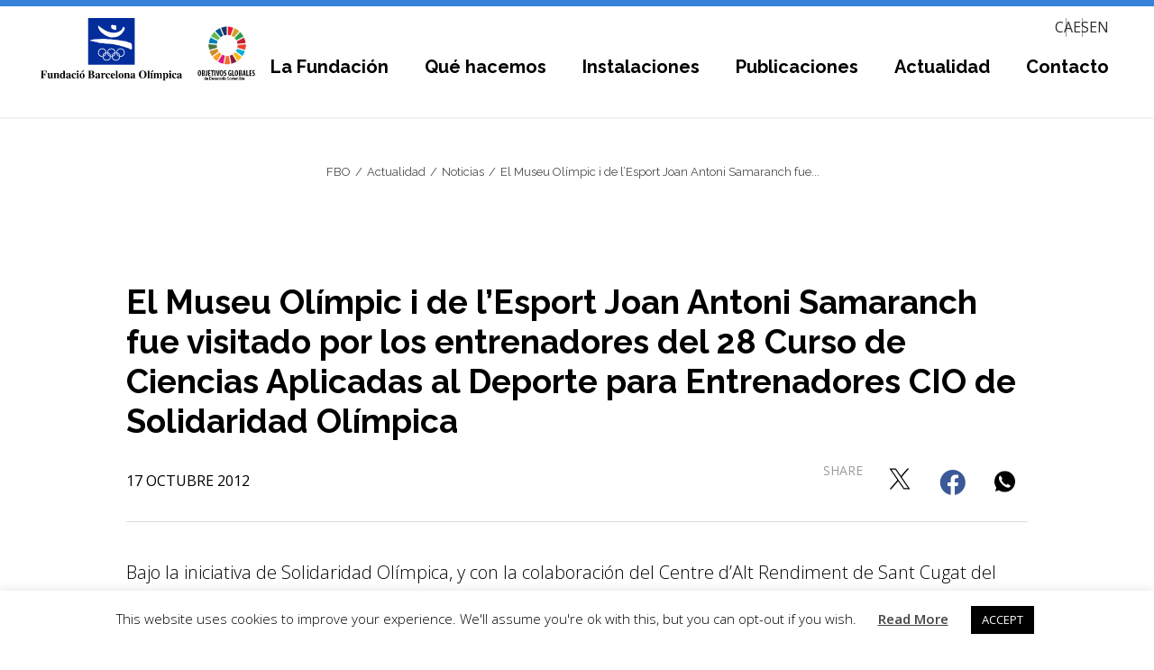

--- FILE ---
content_type: text/html; charset=UTF-8
request_url: https://www.fundaciobarcelonaolimpica.es/es/el-museu-olimpic-i-de-lesport-joan-antoni-samaranch-fue-visitado-por-los-entrenadores-del-28-curso-de-ciencias-aplicadas-al-deporte-para-entrenadores-cio-de-solidaridad-olimpica/
body_size: 23289
content:
<!doctype html>
<html lang="es-ES">
<head>
	<meta charset="UTF-8">
	<meta name="viewport" content="width=device-width, initial-scale=1">
	<link rel="profile" href="http://gmpg.org/xfn/11">
	<meta name='robots' content='index, follow, max-image-preview:large, max-snippet:-1, max-video-preview:-1' />
<link rel="alternate" hreflang="ca" href="https://www.fundaciobarcelonaolimpica.es/ca/el-museu-olimpic-i-de-lesport-joan-antoni-samaranch-va-ser-visitat-pels-entrenadors-del-28e-curs-de-ciencies-aplicades-a-lesport-per-a-entrenadors-cio-de-solidaritat-olimpica/" />
<link rel="alternate" hreflang="es" href="https://www.fundaciobarcelonaolimpica.es/es/el-museu-olimpic-i-de-lesport-joan-antoni-samaranch-fue-visitado-por-los-entrenadores-del-28-curso-de-ciencias-aplicadas-al-deporte-para-entrenadores-cio-de-solidaridad-olimpica/" />
<link rel="alternate" hreflang="en" href="https://www.fundaciobarcelonaolimpica.es/en/daniel-sanchez-wins-the-final-of-the-14th-edition-of-the-international-city-of-barcelona-trophy/" />
<link rel="alternate" hreflang="x-default" href="https://www.fundaciobarcelonaolimpica.es/es/el-museu-olimpic-i-de-lesport-joan-antoni-samaranch-fue-visitado-por-los-entrenadores-del-28-curso-de-ciencias-aplicadas-al-deporte-para-entrenadores-cio-de-solidaridad-olimpica/" />

	<!-- This site is optimized with the Yoast SEO plugin v23.7 - https://yoast.com/wordpress/plugins/seo/ -->
	<title>El Museu Olímpic i de l’Esport Joan Antoni Samaranch fue visitado por los entrenadores del 28 Curso de Ciencias Aplicadas al Deporte para Entrenadores CIO de Solidaridad Olímpica - Fundació Barcelona Olímpica</title>
	<link rel="canonical" href="https://www.fundaciobarcelonaolimpica.es/es/el-museu-olimpic-i-de-lesport-joan-antoni-samaranch-fue-visitado-por-los-entrenadores-del-28-curso-de-ciencias-aplicadas-al-deporte-para-entrenadores-cio-de-solidaridad-olimpica/" />
	<meta property="og:locale" content="es_ES" />
	<meta property="og:type" content="article" />
	<meta property="og:title" content="El Museu Olímpic i de l’Esport Joan Antoni Samaranch fue visitado por los entrenadores del 28 Curso de Ciencias Aplicadas al Deporte para Entrenadores CIO de Solidaridad Olímpica - Fundació Barcelona Olímpica" />
	<meta property="og:description" content="Bajo la iniciativa de Solidaridad Ol&iacute;mpica, y con la colaboraci&oacute;n del Centre d&rsquo;Alt Rendiment de Sant Cugat del Vall&egrave;s (CAR) y del Instituto Nacional de Educaci&oacute;n F&iacute;sica de Catalunya (INEFC), esta 28&ordf; edici&oacute;n ha contado con la participaci&oacute;n de 12 entrenadores de 10 nacionalidades diferentes.&nbsp;" />
	<meta property="og:url" content="https://www.fundaciobarcelonaolimpica.es/es/el-museu-olimpic-i-de-lesport-joan-antoni-samaranch-fue-visitado-por-los-entrenadores-del-28-curso-de-ciencias-aplicadas-al-deporte-para-entrenadores-cio-de-solidaridad-olimpica/" />
	<meta property="og:site_name" content="Fundació Barcelona Olímpica" />
	<meta property="article:published_time" content="2012-10-16T22:00:00+00:00" />
	<meta name="author" content="useradmin" />
	<meta name="twitter:card" content="summary_large_image" />
	<meta name="twitter:label1" content="Escrito por" />
	<meta name="twitter:data1" content="useradmin" />
	<script type="application/ld+json" class="yoast-schema-graph">{"@context":"https://schema.org","@graph":[{"@type":"Article","@id":"https://www.fundaciobarcelonaolimpica.es/es/el-museu-olimpic-i-de-lesport-joan-antoni-samaranch-fue-visitado-por-los-entrenadores-del-28-curso-de-ciencias-aplicadas-al-deporte-para-entrenadores-cio-de-solidaridad-olimpica/#article","isPartOf":{"@id":"https://www.fundaciobarcelonaolimpica.es/es/el-museu-olimpic-i-de-lesport-joan-antoni-samaranch-fue-visitado-por-los-entrenadores-del-28-curso-de-ciencias-aplicadas-al-deporte-para-entrenadores-cio-de-solidaridad-olimpica/"},"author":{"name":"useradmin","@id":"https://www.fundaciobarcelonaolimpica.es/ca/#/schema/person/d05705664e87aa04c6ce53d48133fb39"},"headline":"El Museu Olímpic i de l’Esport Joan Antoni Samaranch fue visitado por los entrenadores del 28 Curso de Ciencias Aplicadas al Deporte para Entrenadores CIO de Solidaridad Olímpica","datePublished":"2012-10-16T22:00:00+00:00","dateModified":"2012-10-16T22:00:00+00:00","mainEntityOfPage":{"@id":"https://www.fundaciobarcelonaolimpica.es/es/el-museu-olimpic-i-de-lesport-joan-antoni-samaranch-fue-visitado-por-los-entrenadores-del-28-curso-de-ciencias-aplicadas-al-deporte-para-entrenadores-cio-de-solidaridad-olimpica/"},"wordCount":108,"commentCount":5,"publisher":{"@id":"https://www.fundaciobarcelonaolimpica.es/ca/#organization"},"articleSection":["Sin categorizar"],"inLanguage":"es","potentialAction":[{"@type":"CommentAction","name":"Comment","target":["https://www.fundaciobarcelonaolimpica.es/es/el-museu-olimpic-i-de-lesport-joan-antoni-samaranch-fue-visitado-por-los-entrenadores-del-28-curso-de-ciencias-aplicadas-al-deporte-para-entrenadores-cio-de-solidaridad-olimpica/#respond"]}]},{"@type":"WebPage","@id":"https://www.fundaciobarcelonaolimpica.es/es/el-museu-olimpic-i-de-lesport-joan-antoni-samaranch-fue-visitado-por-los-entrenadores-del-28-curso-de-ciencias-aplicadas-al-deporte-para-entrenadores-cio-de-solidaridad-olimpica/","url":"https://www.fundaciobarcelonaolimpica.es/es/el-museu-olimpic-i-de-lesport-joan-antoni-samaranch-fue-visitado-por-los-entrenadores-del-28-curso-de-ciencias-aplicadas-al-deporte-para-entrenadores-cio-de-solidaridad-olimpica/","name":"El Museu Olímpic i de l’Esport Joan Antoni Samaranch fue visitado por los entrenadores del 28 Curso de Ciencias Aplicadas al Deporte para Entrenadores CIO de Solidaridad Olímpica - Fundació Barcelona Olímpica","isPartOf":{"@id":"https://www.fundaciobarcelonaolimpica.es/ca/#website"},"datePublished":"2012-10-16T22:00:00+00:00","dateModified":"2012-10-16T22:00:00+00:00","breadcrumb":{"@id":"https://www.fundaciobarcelonaolimpica.es/es/el-museu-olimpic-i-de-lesport-joan-antoni-samaranch-fue-visitado-por-los-entrenadores-del-28-curso-de-ciencias-aplicadas-al-deporte-para-entrenadores-cio-de-solidaridad-olimpica/#breadcrumb"},"inLanguage":"es","potentialAction":[{"@type":"ReadAction","target":["https://www.fundaciobarcelonaolimpica.es/es/el-museu-olimpic-i-de-lesport-joan-antoni-samaranch-fue-visitado-por-los-entrenadores-del-28-curso-de-ciencias-aplicadas-al-deporte-para-entrenadores-cio-de-solidaridad-olimpica/"]}]},{"@type":"BreadcrumbList","@id":"https://www.fundaciobarcelonaolimpica.es/es/el-museu-olimpic-i-de-lesport-joan-antoni-samaranch-fue-visitado-por-los-entrenadores-del-28-curso-de-ciencias-aplicadas-al-deporte-para-entrenadores-cio-de-solidaridad-olimpica/#breadcrumb","itemListElement":[{"@type":"ListItem","position":1,"name":"FBO","item":"https://www.fundaciobarcelonaolimpica.es/es/"},{"@type":"ListItem","position":2,"name":"El Museu Olímpic i de l’Esport Joan Antoni Samaranch fue visitado por los entrenadores del 28 Curso de Ciencias Aplicadas al Deporte para Entrenadores CIO de Solidaridad Olímpica"}]},{"@type":"WebSite","@id":"https://www.fundaciobarcelonaolimpica.es/ca/#website","url":"https://www.fundaciobarcelonaolimpica.es/ca/","name":"Fundació Barcelona Olímpica","description":"Web del Museu Olímpic i de l&#039;Esport","publisher":{"@id":"https://www.fundaciobarcelonaolimpica.es/ca/#organization"},"potentialAction":[{"@type":"SearchAction","target":{"@type":"EntryPoint","urlTemplate":"https://www.fundaciobarcelonaolimpica.es/ca/?s={search_term_string}"},"query-input":{"@type":"PropertyValueSpecification","valueRequired":true,"valueName":"search_term_string"}}],"inLanguage":"es"},{"@type":"Organization","@id":"https://www.fundaciobarcelonaolimpica.es/ca/#organization","name":"Fundació Barcelona Olímpica","url":"https://www.fundaciobarcelonaolimpica.es/ca/","logo":{"@type":"ImageObject","inLanguage":"es","@id":"https://www.fundaciobarcelonaolimpica.es/ca/#/schema/logo/image/","url":"https://www.fundaciobarcelonaolimpica.es/wp-content/uploads/sites/3/2019/02/logo-fundacio.svg","contentUrl":"https://www.fundaciobarcelonaolimpica.es/wp-content/uploads/sites/3/2019/02/logo-fundacio.svg","caption":"Fundació Barcelona Olímpica"},"image":{"@id":"https://www.fundaciobarcelonaolimpica.es/ca/#/schema/logo/image/"}},{"@type":"Person","@id":"https://www.fundaciobarcelonaolimpica.es/ca/#/schema/person/d05705664e87aa04c6ce53d48133fb39","name":"useradmin","url":"https://www.fundaciobarcelonaolimpica.es/es/author/useradmin/"}]}</script>
	<!-- / Yoast SEO plugin. -->


<link rel='dns-prefetch' href='//fonts.googleapis.com' />
<link rel="alternate" type="application/rss+xml" title="Fundació Barcelona Olímpica &raquo; Feed" href="https://www.fundaciobarcelonaolimpica.es/es/feed/" />
<link rel="alternate" type="application/rss+xml" title="Fundació Barcelona Olímpica &raquo; Feed de los comentarios" href="https://www.fundaciobarcelonaolimpica.es/es/comments/feed/" />
<link rel="alternate" type="application/rss+xml" title="Fundació Barcelona Olímpica &raquo; Comentario El Museu Olímpic i de l’Esport Joan Antoni Samaranch fue visitado por los entrenadores del 28 Curso de Ciencias Aplicadas al Deporte para Entrenadores CIO de Solidaridad Olímpica del feed" href="https://www.fundaciobarcelonaolimpica.es/es/el-museu-olimpic-i-de-lesport-joan-antoni-samaranch-fue-visitado-por-los-entrenadores-del-28-curso-de-ciencias-aplicadas-al-deporte-para-entrenadores-cio-de-solidaridad-olimpica/feed/" />
<link rel='stylesheet' id='wp-block-library-css' href='https://www.fundaciobarcelonaolimpica.es/wp-includes/css/dist/block-library/style.min.css?ver=6.6.4' type='text/css' media='all' />
<style id='classic-theme-styles-inline-css' type='text/css'>
/*! This file is auto-generated */
.wp-block-button__link{color:#fff;background-color:#32373c;border-radius:9999px;box-shadow:none;text-decoration:none;padding:calc(.667em + 2px) calc(1.333em + 2px);font-size:1.125em}.wp-block-file__button{background:#32373c;color:#fff;text-decoration:none}
</style>
<style id='global-styles-inline-css' type='text/css'>
:root{--wp--preset--aspect-ratio--square: 1;--wp--preset--aspect-ratio--4-3: 4/3;--wp--preset--aspect-ratio--3-4: 3/4;--wp--preset--aspect-ratio--3-2: 3/2;--wp--preset--aspect-ratio--2-3: 2/3;--wp--preset--aspect-ratio--16-9: 16/9;--wp--preset--aspect-ratio--9-16: 9/16;--wp--preset--color--black: #000000;--wp--preset--color--cyan-bluish-gray: #abb8c3;--wp--preset--color--white: #ffffff;--wp--preset--color--pale-pink: #f78da7;--wp--preset--color--vivid-red: #cf2e2e;--wp--preset--color--luminous-vivid-orange: #ff6900;--wp--preset--color--luminous-vivid-amber: #fcb900;--wp--preset--color--light-green-cyan: #7bdcb5;--wp--preset--color--vivid-green-cyan: #00d084;--wp--preset--color--pale-cyan-blue: #8ed1fc;--wp--preset--color--vivid-cyan-blue: #0693e3;--wp--preset--color--vivid-purple: #9b51e0;--wp--preset--gradient--vivid-cyan-blue-to-vivid-purple: linear-gradient(135deg,rgba(6,147,227,1) 0%,rgb(155,81,224) 100%);--wp--preset--gradient--light-green-cyan-to-vivid-green-cyan: linear-gradient(135deg,rgb(122,220,180) 0%,rgb(0,208,130) 100%);--wp--preset--gradient--luminous-vivid-amber-to-luminous-vivid-orange: linear-gradient(135deg,rgba(252,185,0,1) 0%,rgba(255,105,0,1) 100%);--wp--preset--gradient--luminous-vivid-orange-to-vivid-red: linear-gradient(135deg,rgba(255,105,0,1) 0%,rgb(207,46,46) 100%);--wp--preset--gradient--very-light-gray-to-cyan-bluish-gray: linear-gradient(135deg,rgb(238,238,238) 0%,rgb(169,184,195) 100%);--wp--preset--gradient--cool-to-warm-spectrum: linear-gradient(135deg,rgb(74,234,220) 0%,rgb(151,120,209) 20%,rgb(207,42,186) 40%,rgb(238,44,130) 60%,rgb(251,105,98) 80%,rgb(254,248,76) 100%);--wp--preset--gradient--blush-light-purple: linear-gradient(135deg,rgb(255,206,236) 0%,rgb(152,150,240) 100%);--wp--preset--gradient--blush-bordeaux: linear-gradient(135deg,rgb(254,205,165) 0%,rgb(254,45,45) 50%,rgb(107,0,62) 100%);--wp--preset--gradient--luminous-dusk: linear-gradient(135deg,rgb(255,203,112) 0%,rgb(199,81,192) 50%,rgb(65,88,208) 100%);--wp--preset--gradient--pale-ocean: linear-gradient(135deg,rgb(255,245,203) 0%,rgb(182,227,212) 50%,rgb(51,167,181) 100%);--wp--preset--gradient--electric-grass: linear-gradient(135deg,rgb(202,248,128) 0%,rgb(113,206,126) 100%);--wp--preset--gradient--midnight: linear-gradient(135deg,rgb(2,3,129) 0%,rgb(40,116,252) 100%);--wp--preset--font-size--small: 13px;--wp--preset--font-size--medium: 20px;--wp--preset--font-size--large: 36px;--wp--preset--font-size--x-large: 42px;--wp--preset--spacing--20: 0.44rem;--wp--preset--spacing--30: 0.67rem;--wp--preset--spacing--40: 1rem;--wp--preset--spacing--50: 1.5rem;--wp--preset--spacing--60: 2.25rem;--wp--preset--spacing--70: 3.38rem;--wp--preset--spacing--80: 5.06rem;--wp--preset--shadow--natural: 6px 6px 9px rgba(0, 0, 0, 0.2);--wp--preset--shadow--deep: 12px 12px 50px rgba(0, 0, 0, 0.4);--wp--preset--shadow--sharp: 6px 6px 0px rgba(0, 0, 0, 0.2);--wp--preset--shadow--outlined: 6px 6px 0px -3px rgba(255, 255, 255, 1), 6px 6px rgba(0, 0, 0, 1);--wp--preset--shadow--crisp: 6px 6px 0px rgba(0, 0, 0, 1);}:where(.is-layout-flex){gap: 0.5em;}:where(.is-layout-grid){gap: 0.5em;}body .is-layout-flex{display: flex;}.is-layout-flex{flex-wrap: wrap;align-items: center;}.is-layout-flex > :is(*, div){margin: 0;}body .is-layout-grid{display: grid;}.is-layout-grid > :is(*, div){margin: 0;}:where(.wp-block-columns.is-layout-flex){gap: 2em;}:where(.wp-block-columns.is-layout-grid){gap: 2em;}:where(.wp-block-post-template.is-layout-flex){gap: 1.25em;}:where(.wp-block-post-template.is-layout-grid){gap: 1.25em;}.has-black-color{color: var(--wp--preset--color--black) !important;}.has-cyan-bluish-gray-color{color: var(--wp--preset--color--cyan-bluish-gray) !important;}.has-white-color{color: var(--wp--preset--color--white) !important;}.has-pale-pink-color{color: var(--wp--preset--color--pale-pink) !important;}.has-vivid-red-color{color: var(--wp--preset--color--vivid-red) !important;}.has-luminous-vivid-orange-color{color: var(--wp--preset--color--luminous-vivid-orange) !important;}.has-luminous-vivid-amber-color{color: var(--wp--preset--color--luminous-vivid-amber) !important;}.has-light-green-cyan-color{color: var(--wp--preset--color--light-green-cyan) !important;}.has-vivid-green-cyan-color{color: var(--wp--preset--color--vivid-green-cyan) !important;}.has-pale-cyan-blue-color{color: var(--wp--preset--color--pale-cyan-blue) !important;}.has-vivid-cyan-blue-color{color: var(--wp--preset--color--vivid-cyan-blue) !important;}.has-vivid-purple-color{color: var(--wp--preset--color--vivid-purple) !important;}.has-black-background-color{background-color: var(--wp--preset--color--black) !important;}.has-cyan-bluish-gray-background-color{background-color: var(--wp--preset--color--cyan-bluish-gray) !important;}.has-white-background-color{background-color: var(--wp--preset--color--white) !important;}.has-pale-pink-background-color{background-color: var(--wp--preset--color--pale-pink) !important;}.has-vivid-red-background-color{background-color: var(--wp--preset--color--vivid-red) !important;}.has-luminous-vivid-orange-background-color{background-color: var(--wp--preset--color--luminous-vivid-orange) !important;}.has-luminous-vivid-amber-background-color{background-color: var(--wp--preset--color--luminous-vivid-amber) !important;}.has-light-green-cyan-background-color{background-color: var(--wp--preset--color--light-green-cyan) !important;}.has-vivid-green-cyan-background-color{background-color: var(--wp--preset--color--vivid-green-cyan) !important;}.has-pale-cyan-blue-background-color{background-color: var(--wp--preset--color--pale-cyan-blue) !important;}.has-vivid-cyan-blue-background-color{background-color: var(--wp--preset--color--vivid-cyan-blue) !important;}.has-vivid-purple-background-color{background-color: var(--wp--preset--color--vivid-purple) !important;}.has-black-border-color{border-color: var(--wp--preset--color--black) !important;}.has-cyan-bluish-gray-border-color{border-color: var(--wp--preset--color--cyan-bluish-gray) !important;}.has-white-border-color{border-color: var(--wp--preset--color--white) !important;}.has-pale-pink-border-color{border-color: var(--wp--preset--color--pale-pink) !important;}.has-vivid-red-border-color{border-color: var(--wp--preset--color--vivid-red) !important;}.has-luminous-vivid-orange-border-color{border-color: var(--wp--preset--color--luminous-vivid-orange) !important;}.has-luminous-vivid-amber-border-color{border-color: var(--wp--preset--color--luminous-vivid-amber) !important;}.has-light-green-cyan-border-color{border-color: var(--wp--preset--color--light-green-cyan) !important;}.has-vivid-green-cyan-border-color{border-color: var(--wp--preset--color--vivid-green-cyan) !important;}.has-pale-cyan-blue-border-color{border-color: var(--wp--preset--color--pale-cyan-blue) !important;}.has-vivid-cyan-blue-border-color{border-color: var(--wp--preset--color--vivid-cyan-blue) !important;}.has-vivid-purple-border-color{border-color: var(--wp--preset--color--vivid-purple) !important;}.has-vivid-cyan-blue-to-vivid-purple-gradient-background{background: var(--wp--preset--gradient--vivid-cyan-blue-to-vivid-purple) !important;}.has-light-green-cyan-to-vivid-green-cyan-gradient-background{background: var(--wp--preset--gradient--light-green-cyan-to-vivid-green-cyan) !important;}.has-luminous-vivid-amber-to-luminous-vivid-orange-gradient-background{background: var(--wp--preset--gradient--luminous-vivid-amber-to-luminous-vivid-orange) !important;}.has-luminous-vivid-orange-to-vivid-red-gradient-background{background: var(--wp--preset--gradient--luminous-vivid-orange-to-vivid-red) !important;}.has-very-light-gray-to-cyan-bluish-gray-gradient-background{background: var(--wp--preset--gradient--very-light-gray-to-cyan-bluish-gray) !important;}.has-cool-to-warm-spectrum-gradient-background{background: var(--wp--preset--gradient--cool-to-warm-spectrum) !important;}.has-blush-light-purple-gradient-background{background: var(--wp--preset--gradient--blush-light-purple) !important;}.has-blush-bordeaux-gradient-background{background: var(--wp--preset--gradient--blush-bordeaux) !important;}.has-luminous-dusk-gradient-background{background: var(--wp--preset--gradient--luminous-dusk) !important;}.has-pale-ocean-gradient-background{background: var(--wp--preset--gradient--pale-ocean) !important;}.has-electric-grass-gradient-background{background: var(--wp--preset--gradient--electric-grass) !important;}.has-midnight-gradient-background{background: var(--wp--preset--gradient--midnight) !important;}.has-small-font-size{font-size: var(--wp--preset--font-size--small) !important;}.has-medium-font-size{font-size: var(--wp--preset--font-size--medium) !important;}.has-large-font-size{font-size: var(--wp--preset--font-size--large) !important;}.has-x-large-font-size{font-size: var(--wp--preset--font-size--x-large) !important;}
:where(.wp-block-post-template.is-layout-flex){gap: 1.25em;}:where(.wp-block-post-template.is-layout-grid){gap: 1.25em;}
:where(.wp-block-columns.is-layout-flex){gap: 2em;}:where(.wp-block-columns.is-layout-grid){gap: 2em;}
:root :where(.wp-block-pullquote){font-size: 1.5em;line-height: 1.6;}
</style>
<link rel='stylesheet' id='cookie-law-info-css' href='https://www.fundaciobarcelonaolimpica.es/wp-content/plugins/cookie-law-info/legacy/public/css/cookie-law-info-public.css?ver=3.2.10' type='text/css' media='all' />
<link rel='stylesheet' id='cookie-law-info-gdpr-css' href='https://www.fundaciobarcelonaolimpica.es/wp-content/plugins/cookie-law-info/legacy/public/css/cookie-law-info-gdpr.css?ver=3.2.10' type='text/css' media='all' />
<link rel='stylesheet' id='swiper-css' href='https://www.fundaciobarcelonaolimpica.es/wp-content/plugins/elementor/assets/lib/swiper/v8/css/swiper.min.css?ver=8.4.5' type='text/css' media='all' />
<link rel='stylesheet' id='e-swiper-css' href='https://www.fundaciobarcelonaolimpica.es/wp-content/plugins/elementor/assets/css/conditionals/e-swiper.min.css?ver=3.28.4' type='text/css' media='all' />
<link rel='stylesheet' id='elementor-frontend-css' href='https://www.fundaciobarcelonaolimpica.es/wp-content/plugins/elementor/assets/css/frontend.min.css?ver=3.28.4' type='text/css' media='all' />
<link rel='stylesheet' id='widget-image-css' href='https://www.fundaciobarcelonaolimpica.es/wp-content/plugins/elementor/assets/css/widget-image.min.css?ver=3.28.4' type='text/css' media='all' />
<link rel='stylesheet' id='widget-heading-css' href='https://www.fundaciobarcelonaolimpica.es/wp-content/plugins/elementor/assets/css/widget-heading.min.css?ver=3.28.4' type='text/css' media='all' />
<link rel='stylesheet' id='widget-breadcrumbs-css' href='https://www.fundaciobarcelonaolimpica.es/wp-content/plugins/elementor-pro/assets/css/widget-breadcrumbs.min.css?ver=3.28.2' type='text/css' media='all' />
<link rel='stylesheet' id='widget-post-info-css' href='https://www.fundaciobarcelonaolimpica.es/wp-content/plugins/elementor-pro/assets/css/widget-post-info.min.css?ver=3.28.2' type='text/css' media='all' />
<link rel='stylesheet' id='widget-icon-list-css' href='https://www.fundaciobarcelonaolimpica.es/wp-content/plugins/elementor/assets/css/widget-icon-list.min.css?ver=3.28.4' type='text/css' media='all' />
<link rel='stylesheet' id='elementor-icons-shared-0-css' href='https://www.fundaciobarcelonaolimpica.es/wp-content/plugins/elementor/assets/lib/font-awesome/css/fontawesome.min.css?ver=5.15.3' type='text/css' media='all' />
<link rel='stylesheet' id='elementor-icons-fa-regular-css' href='https://www.fundaciobarcelonaolimpica.es/wp-content/plugins/elementor/assets/lib/font-awesome/css/regular.min.css?ver=5.15.3' type='text/css' media='all' />
<link rel='stylesheet' id='elementor-icons-fa-solid-css' href='https://www.fundaciobarcelonaolimpica.es/wp-content/plugins/elementor/assets/lib/font-awesome/css/solid.min.css?ver=5.15.3' type='text/css' media='all' />
<link rel='stylesheet' id='widget-share-buttons-css' href='https://www.fundaciobarcelonaolimpica.es/wp-content/plugins/elementor-pro/assets/css/widget-share-buttons.min.css?ver=3.28.2' type='text/css' media='all' />
<link rel='stylesheet' id='e-apple-webkit-css' href='https://www.fundaciobarcelonaolimpica.es/wp-content/plugins/elementor/assets/css/conditionals/apple-webkit.min.css?ver=3.28.4' type='text/css' media='all' />
<link rel='stylesheet' id='elementor-icons-fa-brands-css' href='https://www.fundaciobarcelonaolimpica.es/wp-content/plugins/elementor/assets/lib/font-awesome/css/brands.min.css?ver=5.15.3' type='text/css' media='all' />
<link rel='stylesheet' id='widget-image-carousel-css' href='https://www.fundaciobarcelonaolimpica.es/wp-content/plugins/elementor/assets/css/widget-image-carousel.min.css?ver=3.28.4' type='text/css' media='all' />
<link rel='stylesheet' id='widget-spacer-css' href='https://www.fundaciobarcelonaolimpica.es/wp-content/plugins/elementor/assets/css/widget-spacer.min.css?ver=3.28.4' type='text/css' media='all' />
<link rel='stylesheet' id='widget-posts-css' href='https://www.fundaciobarcelonaolimpica.es/wp-content/plugins/elementor-pro/assets/css/widget-posts.min.css?ver=3.28.2' type='text/css' media='all' />
<link rel='stylesheet' id='elementor-icons-css' href='https://www.fundaciobarcelonaolimpica.es/wp-content/plugins/elementor/assets/lib/eicons/css/elementor-icons.min.css?ver=5.36.0' type='text/css' media='all' />
<link rel='stylesheet' id='elementor-post-22015-css' href='https://www.fundaciobarcelonaolimpica.es/wp-content/uploads/sites/3/elementor/css/post-22015.css?ver=1768563030' type='text/css' media='all' />
<link rel='stylesheet' id='font-awesome-5-all-css' href='https://www.fundaciobarcelonaolimpica.es/wp-content/plugins/elementor/assets/lib/font-awesome/css/all.min.css?ver=3.28.4' type='text/css' media='all' />
<link rel='stylesheet' id='font-awesome-4-shim-css' href='https://www.fundaciobarcelonaolimpica.es/wp-content/plugins/elementor/assets/lib/font-awesome/css/v4-shims.min.css?ver=3.28.4' type='text/css' media='all' />
<link rel='stylesheet' id='elementor-post-1591-css' href='https://www.fundaciobarcelonaolimpica.es/wp-content/uploads/sites/3/elementor/css/post-1591.css?ver=1768563030' type='text/css' media='all' />
<link rel='stylesheet' id='elementor-post-1636-css' href='https://www.fundaciobarcelonaolimpica.es/wp-content/uploads/sites/3/elementor/css/post-1636.css?ver=1768563030' type='text/css' media='all' />
<link rel='stylesheet' id='elementor-post-19348-css' href='https://www.fundaciobarcelonaolimpica.es/wp-content/uploads/sites/3/elementor/css/post-19348.css?ver=1768563058' type='text/css' media='all' />
<link rel='stylesheet' id='google-fonts-css' href='//fonts.googleapis.com/css?family=Open+Sans%3A300%2C400%2C400i%2C600%2C600i%2C700%2C700i%7CRaleway%3A400%2C700&#038;ver=6.6.4' type='text/css' media='all' />
<link rel='stylesheet' id='main-style-css' href='https://www.fundaciobarcelonaolimpica.es/wp-content/themes/web-fundacio/assets/css/style.css?ver=1749711369' type='text/css' media='all' />
<link rel='stylesheet' id='ecs-styles-css' href='https://www.fundaciobarcelonaolimpica.es/wp-content/plugins/ele-custom-skin/assets/css/ecs-style.css?ver=3.1.9' type='text/css' media='all' />
<link rel='stylesheet' id='elementor-post-26655-css' href='https://www.fundaciobarcelonaolimpica.es/wp-content/uploads/sites/3/elementor/css/post-26655.css?ver=1669293431' type='text/css' media='all' />
<link rel='stylesheet' id='elementor-post-26805-css' href='https://www.fundaciobarcelonaolimpica.es/wp-content/uploads/sites/3/elementor/css/post-26805.css?ver=1669294703' type='text/css' media='all' />
<link rel='stylesheet' id='elementor-post-26807-css' href='https://www.fundaciobarcelonaolimpica.es/wp-content/uploads/sites/3/elementor/css/post-26807.css?ver=1669294406' type='text/css' media='all' />
<link rel='stylesheet' id='elementor-gf-local-roboto-css' href='https://www.fundaciobarcelonaolimpica.es/wp-content/uploads/sites/3/elementor/google-fonts/css/roboto.css?ver=1744104289' type='text/css' media='all' />
<link rel='stylesheet' id='elementor-gf-local-robotoslab-css' href='https://www.fundaciobarcelonaolimpica.es/wp-content/uploads/sites/3/elementor/google-fonts/css/robotoslab.css?ver=1744104292' type='text/css' media='all' />
<script type="text/javascript" src="https://www.fundaciobarcelonaolimpica.es/wp-includes/js/jquery/jquery.min.js?ver=3.7.1" id="jquery-core-js"></script>
<script type="text/javascript" src="https://www.fundaciobarcelonaolimpica.es/wp-includes/js/jquery/jquery-migrate.min.js?ver=3.4.1" id="jquery-migrate-js"></script>
<script type="text/javascript" id="cookie-law-info-js-extra">
/* <![CDATA[ */
var Cli_Data = {"nn_cookie_ids":[],"cookielist":[],"non_necessary_cookies":[],"ccpaEnabled":"","ccpaRegionBased":"","ccpaBarEnabled":"","strictlyEnabled":["necessary","obligatoire"],"ccpaType":"gdpr","js_blocking":"","custom_integration":"","triggerDomRefresh":"","secure_cookies":""};
var cli_cookiebar_settings = {"animate_speed_hide":"500","animate_speed_show":"500","background":"#FFF","border":"#b1a6a6c2","border_on":"","button_1_button_colour":"#000","button_1_button_hover":"#000000","button_1_link_colour":"#fff","button_1_as_button":"1","button_1_new_win":"","button_2_button_colour":"#333","button_2_button_hover":"#292929","button_2_link_colour":"#444","button_2_as_button":"","button_2_hidebar":"","button_3_button_colour":"#000","button_3_button_hover":"#000000","button_3_link_colour":"#fff","button_3_as_button":"1","button_3_new_win":"","button_4_button_colour":"#000","button_4_button_hover":"#000000","button_4_link_colour":"#62a329","button_4_as_button":"","button_7_button_colour":"#61a229","button_7_button_hover":"#4e8221","button_7_link_colour":"#fff","button_7_as_button":"1","button_7_new_win":"","font_family":"inherit","header_fix":"","notify_animate_hide":"1","notify_animate_show":"","notify_div_id":"#cookie-law-info-bar","notify_position_horizontal":"right","notify_position_vertical":"bottom","scroll_close":"","scroll_close_reload":"","accept_close_reload":"","reject_close_reload":"","showagain_tab":"","showagain_background":"#fff","showagain_border":"#000","showagain_div_id":"#cookie-law-info-again","showagain_x_position":"100px","text":"#000","show_once_yn":"","show_once":"10000","logging_on":"","as_popup":"","popup_overlay":"1","bar_heading_text":"","cookie_bar_as":"banner","popup_showagain_position":"bottom-right","widget_position":"left"};
var log_object = {"ajax_url":"https:\/\/www.fundaciobarcelonaolimpica.es\/wp-admin\/admin-ajax.php"};
/* ]]> */
</script>
<script type="text/javascript" src="https://www.fundaciobarcelonaolimpica.es/wp-content/plugins/cookie-law-info/legacy/public/js/cookie-law-info-public.js?ver=3.2.10" id="cookie-law-info-js"></script>
<script type="text/javascript" src="https://www.fundaciobarcelonaolimpica.es/wp-content/plugins/elementor/assets/lib/font-awesome/js/v4-shims.min.js?ver=3.28.4" id="font-awesome-4-shim-js"></script>
<script type="text/javascript" id="ecs_ajax_load-js-extra">
/* <![CDATA[ */
var ecs_ajax_params = {"ajaxurl":"https:\/\/www.fundaciobarcelonaolimpica.es\/wp-admin\/admin-ajax.php","posts":"{\"page\":0,\"error\":\"\",\"m\":\"\",\"p\":5695,\"post_parent\":\"\",\"subpost\":\"\",\"subpost_id\":\"\",\"attachment\":\"\",\"attachment_id\":0,\"pagename\":\"\",\"page_id\":\"\",\"second\":\"\",\"minute\":\"\",\"hour\":\"\",\"day\":0,\"monthnum\":0,\"year\":0,\"w\":0,\"category_name\":\"\",\"tag\":\"\",\"cat\":\"\",\"tag_id\":\"\",\"author\":\"\",\"author_name\":\"\",\"feed\":\"\",\"tb\":\"\",\"paged\":0,\"meta_key\":\"\",\"meta_value\":\"\",\"preview\":\"\",\"s\":\"\",\"sentence\":\"\",\"title\":\"\",\"fields\":\"\",\"menu_order\":\"\",\"embed\":\"\",\"category__in\":[],\"category__not_in\":[],\"category__and\":[],\"post__in\":[],\"post__not_in\":[],\"post_name__in\":[],\"tag__in\":[],\"tag__not_in\":[],\"tag__and\":[],\"tag_slug__in\":[],\"tag_slug__and\":[],\"post_parent__in\":[],\"post_parent__not_in\":[],\"author__in\":[],\"author__not_in\":[],\"search_columns\":[],\"name\":\"el-museu-olimpic-i-de-lesport-joan-antoni-samaranch-fue-visitado-por-los-entrenadores-del-28-curso-de-ciencias-aplicadas-al-deporte-para-entrenadores-cio-de-solidaridad-olimpica\",\"ignore_sticky_posts\":false,\"suppress_filters\":false,\"cache_results\":true,\"update_post_term_cache\":true,\"update_menu_item_cache\":false,\"lazy_load_term_meta\":true,\"update_post_meta_cache\":true,\"post_type\":\"\",\"posts_per_page\":10,\"nopaging\":false,\"comments_per_page\":\"50\",\"no_found_rows\":false,\"order\":\"DESC\"}"};
/* ]]> */
</script>
<script type="text/javascript" src="https://www.fundaciobarcelonaolimpica.es/wp-content/plugins/ele-custom-skin/assets/js/ecs_ajax_pagination.js?ver=3.1.9" id="ecs_ajax_load-js"></script>
<script type="text/javascript" src="https://www.fundaciobarcelonaolimpica.es/wp-content/plugins/ele-custom-skin/assets/js/ecs.js?ver=3.1.9" id="ecs-script-js"></script>
<link rel="https://api.w.org/" href="https://www.fundaciobarcelonaolimpica.es/es/wp-json/" /><link rel="alternate" title="JSON" type="application/json" href="https://www.fundaciobarcelonaolimpica.es/es/wp-json/wp/v2/posts/5695" /><link rel="EditURI" type="application/rsd+xml" title="RSD" href="https://www.fundaciobarcelonaolimpica.es/xmlrpc.php?rsd" />
<link rel='shortlink' href='https://www.fundaciobarcelonaolimpica.es/es/?p=5695' />
<link rel="alternate" title="oEmbed (JSON)" type="application/json+oembed" href="https://www.fundaciobarcelonaolimpica.es/es/wp-json/oembed/1.0/embed?url=https%3A%2F%2Fwww.fundaciobarcelonaolimpica.es%2Fes%2Fel-museu-olimpic-i-de-lesport-joan-antoni-samaranch-fue-visitado-por-los-entrenadores-del-28-curso-de-ciencias-aplicadas-al-deporte-para-entrenadores-cio-de-solidaridad-olimpica%2F" />
<link rel="alternate" title="oEmbed (XML)" type="text/xml+oembed" href="https://www.fundaciobarcelonaolimpica.es/es/wp-json/oembed/1.0/embed?url=https%3A%2F%2Fwww.fundaciobarcelonaolimpica.es%2Fes%2Fel-museu-olimpic-i-de-lesport-joan-antoni-samaranch-fue-visitado-por-los-entrenadores-del-28-curso-de-ciencias-aplicadas-al-deporte-para-entrenadores-cio-de-solidaridad-olimpica%2F&#038;format=xml" />
<script src='https://web.museuolimpicbcn.cat/?dm=371c25b1d61ee13531253891c4ced6e1&amp;action=load&amp;blogid=3&amp;siteid=1&amp;t=1571785148&amp;back=https%3A%2F%2Fwww.fundaciobarcelonaolimpica.es%2Fes%2Fel-museu-olimpic-i-de-lesport-joan-antoni-samaranch-fue-visitado-por-los-entrenadores-del-28-curso-de-ciencias-aplicadas-al-deporte-para-entrenadores-cio-de-solidaridad-olimpica%2F' type='text/javascript'></script><meta name="generator" content="Elementor 3.28.4; features: additional_custom_breakpoints, e_local_google_fonts; settings: css_print_method-external, google_font-enabled, font_display-auto">
			<style>
				.e-con.e-parent:nth-of-type(n+4):not(.e-lazyloaded):not(.e-no-lazyload),
				.e-con.e-parent:nth-of-type(n+4):not(.e-lazyloaded):not(.e-no-lazyload) * {
					background-image: none !important;
				}
				@media screen and (max-height: 1024px) {
					.e-con.e-parent:nth-of-type(n+3):not(.e-lazyloaded):not(.e-no-lazyload),
					.e-con.e-parent:nth-of-type(n+3):not(.e-lazyloaded):not(.e-no-lazyload) * {
						background-image: none !important;
					}
				}
				@media screen and (max-height: 640px) {
					.e-con.e-parent:nth-of-type(n+2):not(.e-lazyloaded):not(.e-no-lazyload),
					.e-con.e-parent:nth-of-type(n+2):not(.e-lazyloaded):not(.e-no-lazyload) * {
						background-image: none !important;
					}
				}
			</style>
			<!-- Global site tag (gtag.js) - Google Analytics -->
<script async src="https://www.googletagmanager.com/gtag/js?id=G-RDS154X5R3"></script>
<script>
  window.dataLayer = window.dataLayer || [];
  function gtag(){dataLayer.push(arguments);}
  gtag('js', new Date());

  gtag('config', 'G-RDS154X5R3');
</script><link rel="icon" href="https://www.fundaciobarcelonaolimpica.es/wp-content/uploads/sites/3/2019/02/favicon-150x150.png" sizes="32x32" />
<link rel="icon" href="https://www.fundaciobarcelonaolimpica.es/wp-content/uploads/sites/3/2019/02/favicon-300x300.png" sizes="192x192" />
<link rel="apple-touch-icon" href="https://www.fundaciobarcelonaolimpica.es/wp-content/uploads/sites/3/2019/02/favicon-300x300.png" />
<meta name="msapplication-TileImage" content="https://www.fundaciobarcelonaolimpica.es/wp-content/uploads/sites/3/2019/02/favicon-300x300.png" />
</head>
<body class="post-template-default single single-post postid-5695 single-format-standard wp-custom-logo elementor-default elementor-kit-22015 elementor-page-19348">


		<div data-elementor-type="header" data-elementor-id="1591" class="elementor elementor-1591 elementor-location-header" data-elementor-post-type="elementor_library">
					<section class="elementor-section elementor-top-section elementor-element elementor-element-23e9724 fbo-site-header elementor-section-boxed elementor-section-height-default elementor-section-height-default" data-id="23e9724" data-element_type="section">
						<div class="elementor-container elementor-column-gap-default">
					<div class="elementor-column elementor-col-50 elementor-top-column elementor-element elementor-element-cecb99a" data-id="cecb99a" data-element_type="column">
			<div class="elementor-widget-wrap elementor-element-populated">
						<div class="elementor-element elementor-element-0832313 toggle-menu elementor-widget elementor-widget-wp-widget-custom_html" data-id="0832313" data-element_type="widget" data-widget_type="wp-widget-custom_html.default">
				<div class="elementor-widget-container">
					<div class="textwidget custom-html-widget"><a href="#">
  <span></span>
  <span></span>
  <span></span>
</a></div>				</div>
				</div>
				<div class="elementor-element elementor-element-f0684ae elementor-widget elementor-widget-theme-site-logo elementor-widget-image" data-id="f0684ae" data-element_type="widget" data-widget_type="theme-site-logo.default">
				<div class="elementor-widget-container">
											<a href="https://www.fundaciobarcelonaolimpica.es/es/">
			<img src="https://www.fundaciobarcelonaolimpica.es/wp-content/uploads/sites/3/2019/02/logo-fundacio.svg" class="attachment-full size-full wp-image-1569" alt="" />				</a>
											</div>
				</div>
				<div class="elementor-element elementor-element-335679a elementor-widget elementor-widget-image" data-id="335679a" data-element_type="widget" data-widget_type="image.default">
				<div class="elementor-widget-container">
																<a href="https://www.fundaciobarcelonaolimpica.es/es/ods/">
							<img width="150" height="150" src="https://www.fundaciobarcelonaolimpica.es/wp-content/uploads/sites/3/2019/02/logo_objetivos_globales_en-150x150.png" class="attachment-thumbnail size-thumbnail wp-image-22799" alt="Objetivos Globales" srcset="https://www.fundaciobarcelonaolimpica.es/wp-content/uploads/sites/3/2019/02/logo_objetivos_globales_en-150x150.png 150w, https://www.fundaciobarcelonaolimpica.es/wp-content/uploads/sites/3/2019/02/logo_objetivos_globales_en.png 162w" sizes="(max-width: 150px) 100vw, 150px" />								</a>
															</div>
				</div>
					</div>
		</div>
				<div class="elementor-column elementor-col-50 elementor-top-column elementor-element elementor-element-7615629" data-id="7615629" data-element_type="column">
			<div class="elementor-widget-wrap elementor-element-populated">
						<div class="elementor-element elementor-element-a541c4a elementor-widget elementor-widget-wpml-language-switcher" data-id="a541c4a" data-element_type="widget" data-widget_type="wpml-language-switcher.default">
				<div class="elementor-widget-container">
					<div class="wpml-elementor-ls">
<div class="wpml-ls-statics-shortcode_actions wpml-ls wpml-ls-legacy-list-horizontal">
	<ul><li class="wpml-ls-slot-shortcode_actions wpml-ls-item wpml-ls-item-ca wpml-ls-first-item wpml-ls-item-legacy-list-horizontal">
				<a href="https://www.fundaciobarcelonaolimpica.es/ca/el-museu-olimpic-i-de-lesport-joan-antoni-samaranch-va-ser-visitat-pels-entrenadors-del-28e-curs-de-ciencies-aplicades-a-lesport-per-a-entrenadors-cio-de-solidaritat-olimpica/" class="wpml-ls-link">
                    <span class="wpml-ls-display">CA</span></a>
			</li><li class="wpml-ls-slot-shortcode_actions wpml-ls-item wpml-ls-item-es wpml-ls-current-language wpml-ls-item-legacy-list-horizontal">
				<a href="https://www.fundaciobarcelonaolimpica.es/es/el-museu-olimpic-i-de-lesport-joan-antoni-samaranch-fue-visitado-por-los-entrenadores-del-28-curso-de-ciencias-aplicadas-al-deporte-para-entrenadores-cio-de-solidaridad-olimpica/" class="wpml-ls-link">
                    <span class="wpml-ls-native">ES</span></a>
			</li><li class="wpml-ls-slot-shortcode_actions wpml-ls-item wpml-ls-item-en wpml-ls-last-item wpml-ls-item-legacy-list-horizontal">
				<a href="https://www.fundaciobarcelonaolimpica.es/en/daniel-sanchez-wins-the-final-of-the-14th-edition-of-the-international-city-of-barcelona-trophy/" class="wpml-ls-link">
                    <span class="wpml-ls-display">EN</span></a>
			</li></ul>
</div>
</div>				</div>
				</div>
				<div class="elementor-element elementor-element-1fd52b2 main-menu elementor-widget elementor-widget-wp-widget-nav_menu" data-id="1fd52b2" data-element_type="widget" data-widget_type="wp-widget-nav_menu.default">
				<div class="elementor-widget-container">
					<div class="menu-main-menu-es-container"><ul id="menu-main-menu-es" class="menu"><li id="menu-item-1578" class="menu-item menu-item-type-custom menu-item-object-custom menu-item-has-children menu-item-1578"><a href="#">La Fundación</a>
<ul class="sub-menu">
	<li id="menu-item-7351" class="menu-item menu-item-type-post_type menu-item-object-page menu-item-7351"><a href="https://www.fundaciobarcelonaolimpica.es/es/quienes-somos/">Quiénes somos</a></li>
	<li id="menu-item-7352" class="menu-item menu-item-type-post_type menu-item-object-page menu-item-7352"><a href="https://www.fundaciobarcelonaolimpica.es/es/patronato/">Patronato</a></li>
	<li id="menu-item-7354" class="menu-item menu-item-type-post_type menu-item-object-page menu-item-7354"><a href="https://www.fundaciobarcelonaolimpica.es/es/colaboraciones-y-convenios/">Patronato y Colaboraciones</a></li>
	<li id="menu-item-7353" class="menu-item menu-item-type-post_type menu-item-object-page menu-item-7353"><a href="https://www.fundaciobarcelonaolimpica.es/es/transparencia/">Transparencia</a></li>
	<li id="menu-item-20510" class="menu-item menu-item-type-post_type menu-item-object-page menu-item-20510"><a href="https://www.fundaciobarcelonaolimpica.es/es/perfil-del-contratante/">Perfil del contratante</a></li>
	<li id="menu-item-31002" class="menu-item menu-item-type-post_type menu-item-object-page menu-item-31002"><a href="https://www.fundaciobarcelonaolimpica.es/es/oferta-de-trabajo/">Ofertas de trabajo</a></li>
</ul>
</li>
<li id="menu-item-7355" class="menu-item menu-item-type-post_type menu-item-object-page menu-item-has-children menu-item-7355"><a href="https://www.fundaciobarcelonaolimpica.es/es/que-hacemos/">Qué hacemos</a>
<ul class="sub-menu">
	<li id="menu-item-32706" class="menu-item menu-item-type-post_type menu-item-object-page menu-item-32706"><a href="https://www.fundaciobarcelonaolimpica.es/es/forum-olimpico/">Fórum Olímpico</a></li>
	<li id="menu-item-32210" class="menu-item menu-item-type-post_type menu-item-object-page menu-item-32210"><a href="https://www.fundaciobarcelonaolimpica.es/es/forum-olimpico-2025-el-futuro-de-los-grandes-eventos-deportivos/">Fórum Olímpico 2026: El Futuro de los grandes eventos deportivos</a></li>
	<li id="menu-item-7358" class="menu-item menu-item-type-post_type menu-item-object-page menu-item-7358"><a href="https://www.fundaciobarcelonaolimpica.es/es/bcn-sports-film/">BCN Sports Film</a></li>
	<li id="menu-item-21809" class="menu-item menu-item-type-post_type menu-item-object-page menu-item-21809"><a href="https://www.fundaciobarcelonaolimpica.es/es/valor_de_lesport/">El valor del deporte  en el siglo XXI</a></li>
	<li id="menu-item-7360" class="menu-item menu-item-type-post_type menu-item-object-page menu-item-7360"><a href="https://www.fundaciobarcelonaolimpica.es/es/aula-de-historia/">Aula de Historia</a></li>
	<li id="menu-item-27281" class="menu-item menu-item-type-post_type menu-item-object-page menu-item-27281"><a href="https://www.fundaciobarcelonaolimpica.es/es/30-miradas-30-anos-despues/">30 miradas, 30 años después</a></li>
	<li id="menu-item-27353" class="menu-item menu-item-type-post_type menu-item-object-page menu-item-27353"><a href="https://www.fundaciobarcelonaolimpica.es/es/30-miradas-30-anos-despues/memoria-oral/">Memoria Oral</a></li>
	<li id="menu-item-7356" class="menu-item menu-item-type-post_type menu-item-object-page menu-item-7356"><a href="https://www.fundaciobarcelonaolimpica.es/es/premio-internacional-fbo-art-sobre-paper/">Premio Internacional FBO – Arte sobre Papel</a></li>
	<li id="menu-item-7359" class="menu-item menu-item-type-post_type menu-item-object-page menu-item-7359"><a href="https://www.fundaciobarcelonaolimpica.es/es/clubs-centenarios/">Clubs Centenarios</a></li>
	<li id="menu-item-7357" class="menu-item menu-item-type-post_type menu-item-object-page menu-item-7357"><a href="https://www.fundaciobarcelonaolimpica.es/es/?page_id=806">Barcelona Olímpica</a></li>
</ul>
</li>
<li id="menu-item-1580" class="menu-item menu-item-type-custom menu-item-object-custom menu-item-has-children menu-item-1580"><a href="#">Instalaciones</a>
<ul class="sub-menu">
	<li id="menu-item-7349" class="menu-item menu-item-type-post_type menu-item-object-page menu-item-7349"><a href="https://www.fundaciobarcelonaolimpica.es/es/museu-olimpic-esport-joan-antoni-samaranch/">Museo Olímpico y del Deporte Juan Antonio Samaranch</a></li>
	<li id="menu-item-7348" class="menu-item menu-item-type-post_type menu-item-object-page menu-item-7348"><a href="https://www.fundaciobarcelonaolimpica.es/es/centre-estudis-olimpics-esport-joan-antoni-samaranch/">Centro de Estudios Olímpicos y del Deporte J.A. Samaranch</a></li>
</ul>
</li>
<li id="menu-item-18316" class="menu-item menu-item-type-post_type menu-item-object-page menu-item-18316"><a href="https://www.fundaciobarcelonaolimpica.es/es/publicaciones/">Publicaciones</a></li>
<li id="menu-item-20107" class="menu-item menu-item-type-custom menu-item-object-custom menu-item-has-children menu-item-20107"><a href="#">Actualidad</a>
<ul class="sub-menu">
	<li id="menu-item-8065" class="menu-item menu-item-type-post_type menu-item-object-page menu-item-8065"><a href="https://www.fundaciobarcelonaolimpica.es/es/noticias/">Noticias</a></li>
	<li id="menu-item-20108" class="menu-item menu-item-type-post_type menu-item-object-page menu-item-20108"><a href="https://www.fundaciobarcelonaolimpica.es/es/agenda/">Agenda</a></li>
	<li id="menu-item-24739" class="menu-item menu-item-type-post_type menu-item-object-page menu-item-24739"><a href="https://www.fundaciobarcelonaolimpica.es/es/agenda-barcelona-92/">Agenda Barcelona 92</a></li>
</ul>
</li>
<li id="menu-item-7362" class="menu-item menu-item-type-post_type menu-item-object-page menu-item-7362"><a href="https://www.fundaciobarcelonaolimpica.es/es/contacto/">Contacto</a></li>
</ul></div>				</div>
				</div>
					</div>
		</div>
					</div>
		</section>
				</div>
				<div data-elementor-type="single" data-elementor-id="19348" class="elementor elementor-19348 elementor-location-single post-5695 post type-post status-publish format-standard hentry category-sin-categorizar" data-elementor-post-type="elementor_library">
					<section class="elementor-section elementor-top-section elementor-element elementor-element-11364120 fbo-breadcrumb-noticia elementor-section-boxed elementor-section-height-default elementor-section-height-default" data-id="11364120" data-element_type="section">
						<div class="elementor-container elementor-column-gap-no">
					<div class="elementor-column elementor-col-100 elementor-top-column elementor-element elementor-element-3c75e677" data-id="3c75e677" data-element_type="column">
			<div class="elementor-widget-wrap elementor-element-populated">
						<div class="elementor-element elementor-element-26abe14c elementor-widget elementor-widget-breadcrumbs" data-id="26abe14c" data-element_type="widget" data-widget_type="breadcrumbs.default">
				<div class="elementor-widget-container">
					<ol class="moe-breadcrumbs" itemscope itemtype="https://schema.org/BreadcrumbList"><li itemprop="itemListElement" itemscope itemtype="https://schema.org/ListItem"><a href="/es/" title="FBO"><span itemprop="name">FBO</span></a><meta itemprop="position" content="1" /></li><li itemprop="itemListElement" itemscope itemtype="https://schema.org/ListItem"><a href="#" title="Actualidad"><span itemprop="name">Actualidad</span></a><meta itemprop="position" content="2" /></li><li itemprop="itemListElement" itemscope itemtype="https://schema.org/ListItem"><a href="https://www.fundaciobarcelonaolimpica.es/es/noticias/" title="Noticias"><span itemprop="name">Noticias</span></a><meta itemprop="position" content="3" /></li><li itemprop="itemListElement" itemscope itemtype="https://schema.org/ListItem"><a href="https://www.fundaciobarcelonaolimpica.es/es/el-museu-olimpic-i-de-lesport-joan-antoni-samaranch-fue-visitado-por-los-entrenadores-del-28-curso-de-ciencias-aplicadas-al-deporte-para-entrenadores-cio-de-solidaridad-olimpica/" title="El Museu Olímpic i de l’Esport Joan Antoni Samaranch fue..."><span itemprop="name">El Museu Olímpic i de l’Esport Joan Antoni Samaranch fue...</span></a><meta itemprop="position" content="4" /></li></ol>				</div>
				</div>
					</div>
		</div>
					</div>
		</section>
				<section class="elementor-section elementor-top-section elementor-element elementor-element-213f476d fbo-imatge-noticia elementor-section-boxed elementor-section-height-default elementor-section-height-default" data-id="213f476d" data-element_type="section">
						<div class="elementor-container elementor-column-gap-no">
					<div class="elementor-column elementor-col-100 elementor-top-column elementor-element elementor-element-2b8cfd25" data-id="2b8cfd25" data-element_type="column">
			<div class="elementor-widget-wrap elementor-element-populated">
							</div>
		</div>
					</div>
		</section>
				<section class="elementor-section elementor-top-section elementor-element elementor-element-36dc78af fbo-header-noticia elementor-section-boxed elementor-section-height-default elementor-section-height-default" data-id="36dc78af" data-element_type="section">
						<div class="elementor-container elementor-column-gap-no">
					<div class="elementor-column elementor-col-100 elementor-top-column elementor-element elementor-element-1065139e" data-id="1065139e" data-element_type="column">
			<div class="elementor-widget-wrap elementor-element-populated">
						<div class="elementor-element elementor-element-23aaeb23 elementor-widget elementor-widget-theme-post-title elementor-page-title elementor-widget-heading" data-id="23aaeb23" data-element_type="widget" data-widget_type="theme-post-title.default">
				<div class="elementor-widget-container">
					<h1 class="elementor-heading-title elementor-size-default">El Museu Olímpic i de l’Esport Joan Antoni Samaranch fue visitado por los entrenadores del 28 Curso de Ciencias Aplicadas al Deporte para Entrenadores CIO de Solidaridad Olímpica</h1>				</div>
				</div>
				<section class="elementor-section elementor-inner-section elementor-element elementor-element-4be5228e fbo-ts-xarxes elementor-section-content-middle elementor-section-boxed elementor-section-height-default elementor-section-height-default" data-id="4be5228e" data-element_type="section">
						<div class="elementor-container elementor-column-gap-no">
					<div class="elementor-column elementor-col-50 elementor-inner-column elementor-element elementor-element-2cd9555 fbo-ts-xarxes__meta" data-id="2cd9555" data-element_type="column">
			<div class="elementor-widget-wrap elementor-element-populated">
						<div class="elementor-element elementor-element-2d9a1ec5 elementor-mobile-align-right elementor-widget elementor-widget-post-info" data-id="2d9a1ec5" data-element_type="widget" data-widget_type="post-info.default">
				<div class="elementor-widget-container">
							<ul class="elementor-inline-items elementor-icon-list-items elementor-post-info">
								<li class="elementor-icon-list-item elementor-repeater-item-13deb4e elementor-inline-item" itemprop="datePublished">
													<span class="elementor-icon-list-text elementor-post-info__item elementor-post-info__item--type-date">
										<time>17 octubre 2012</time>					</span>
								</li>
				</ul>
						</div>
				</div>
					</div>
		</div>
				<div class="elementor-column elementor-col-50 elementor-inner-column elementor-element elementor-element-6271cf2f fbo-ts-xarxes__share" data-id="6271cf2f" data-element_type="column">
			<div class="elementor-widget-wrap elementor-element-populated">
						<div class="elementor-element elementor-element-217c08c0 elementor-widget elementor-widget-text-editor" data-id="217c08c0" data-element_type="widget" data-widget_type="text-editor.default">
				<div class="elementor-widget-container">
									
<p><strong>Share</strong></p>
								</div>
				</div>
				<div class="elementor-element elementor-element-8d11694 elementor-share-buttons--view-icon elementor-share-buttons--skin-framed elementor-share-buttons--align-center elementor-share-buttons--shape-square elementor-grid-0 elementor-share-buttons--color-official elementor-widget elementor-widget-share-buttons" data-id="8d11694" data-element_type="widget" data-widget_type="share-buttons.default">
				<div class="elementor-widget-container">
							<div class="elementor-grid">
								<div class="elementor-grid-item">
						<div
							class="elementor-share-btn elementor-share-btn_twitter"
							role="button"
							tabindex="0"
							aria-label="Compartir en twitter"
						>
															<span class="elementor-share-btn__icon">
								<i class="fab fa-twitter" aria-hidden="true"></i>							</span>
																				</div>
					</div>
									<div class="elementor-grid-item">
						<div
							class="elementor-share-btn elementor-share-btn_facebook"
							role="button"
							tabindex="0"
							aria-label="Compartir en facebook"
						>
															<span class="elementor-share-btn__icon">
								<i class="fab fa-facebook" aria-hidden="true"></i>							</span>
																				</div>
					</div>
									<div class="elementor-grid-item">
						<div
							class="elementor-share-btn elementor-share-btn_whatsapp"
							role="button"
							tabindex="0"
							aria-label="Compartir en whatsapp"
						>
															<span class="elementor-share-btn__icon">
								<i class="fab fa-whatsapp" aria-hidden="true"></i>							</span>
																				</div>
					</div>
						</div>
						</div>
				</div>
					</div>
		</div>
					</div>
		</section>
					</div>
		</div>
					</div>
		</section>
				<section class="elementor-section elementor-top-section elementor-element elementor-element-1cbac11b fbo-cont-post elementor-section-boxed elementor-section-height-default elementor-section-height-default" data-id="1cbac11b" data-element_type="section">
						<div class="elementor-container elementor-column-gap-no">
					<div class="elementor-column elementor-col-100 elementor-top-column elementor-element elementor-element-2411cd1b" data-id="2411cd1b" data-element_type="column">
			<div class="elementor-widget-wrap elementor-element-populated">
						<div class="elementor-element elementor-element-30de27d1 elementor-widget elementor-widget-theme-post-excerpt" data-id="30de27d1" data-element_type="widget" data-widget_type="theme-post-excerpt.default">
				<div class="elementor-widget-container">
					<p>Bajo la iniciativa de Solidaridad Ol&iacute;mpica, y con la colaboraci&oacute;n del Centre d&rsquo;Alt Rendiment de Sant Cugat del Vall&egrave;s (CAR) y del Instituto Nacional de Educaci&oacute;n F&iacute;sica de Catalunya (INEFC), esta 28&ordf; edici&oacute;n ha contado con la participaci&oacute;n de 12 entrenadores de 10 nacionalidades diferentes.&nbsp;</p>				</div>
				</div>
					</div>
		</div>
					</div>
		</section>
				<section class="elementor-section elementor-top-section elementor-element elementor-element-2b2072f fbo-cont-post elementor-section-boxed elementor-section-height-default elementor-section-height-default" data-id="2b2072f" data-element_type="section">
						<div class="elementor-container elementor-column-gap-no">
					<div class="elementor-column elementor-col-100 elementor-top-column elementor-element elementor-element-345b587e" data-id="345b587e" data-element_type="column">
			<div class="elementor-widget-wrap elementor-element-populated">
						<div class="elementor-element elementor-element-38098c2f elementor-widget elementor-widget-theme-post-content" data-id="38098c2f" data-element_type="widget" data-widget_type="theme-post-content.default">
				<div class="elementor-widget-container">
					<p>Las guatelmatecas Delia Azucena Morales y B&aacute;rbara Elizabeth Saldoval, los paraguayos Roy Kelly Saavera y Mar&iacute;a Daniela Bendlin, el peruano N&eacute;stor Alexander Quintero, el cubano Pedro Pablo Barrios, la mozambique&ntilde;a Ludovina Dias, el costarrique&ntilde;o Fabi&aacute;n D&iacute;az, el salvadore&ntilde;o Juan Josu&eacute; Mart&iacute;nez, la ecuatoriana Nibia Noem&iacute; Novillo, el chileno Carlos Alberto Olivares y el dominicano Bernard L&oacute;pez.</p>
				</div>
				</div>
					</div>
		</div>
					</div>
		</section>
				<section class="elementor-section elementor-top-section elementor-element elementor-element-77ee7963 fbo-cont-post fbo-gallery elementor-section-boxed elementor-section-height-default elementor-section-height-default" data-id="77ee7963" data-element_type="section">
						<div class="elementor-container elementor-column-gap-no">
					<div class="elementor-column elementor-col-100 elementor-top-column elementor-element elementor-element-3cf24c2a" data-id="3cf24c2a" data-element_type="column">
			<div class="elementor-widget-wrap elementor-element-populated">
						<div class="elementor-element elementor-element-655379f fbo-collection-slider elementor-arrows-position-inside elementor-widget elementor-widget-image-carousel" data-id="655379f" data-element_type="widget" data-settings="{&quot;slides_to_show&quot;:&quot;1&quot;,&quot;navigation&quot;:&quot;arrows&quot;,&quot;autoplay&quot;:&quot;yes&quot;,&quot;pause_on_hover&quot;:&quot;yes&quot;,&quot;pause_on_interaction&quot;:&quot;yes&quot;,&quot;autoplay_speed&quot;:5000,&quot;infinite&quot;:&quot;yes&quot;,&quot;effect&quot;:&quot;slide&quot;,&quot;speed&quot;:500}" data-widget_type="image-carousel.default">
				<div class="elementor-widget-container">
							<div class="elementor-image-carousel-wrapper swiper" role="region" aria-roledescription="carousel" aria-label="Carrusel de imágenes" dir="ltr">
			<div class="elementor-image-carousel swiper-wrapper swiper-image-stretch" aria-live="off">
								<div class="swiper-slide" role="group" aria-roledescription="slide" aria-label="1 de 2"><figure class="swiper-slide-inner"><img class="swiper-slide-image" src="https://www.fundaciobarcelonaolimpica.es/wp-content/uploads/sites/3/2019/03/CIO_2012_01.JPG" alt="28è Curs de Ciències Aplicades a l&#039;Esport per a Entrenadors CIO de Solidaritat Olímpica" /></figure></div><div class="swiper-slide" role="group" aria-roledescription="slide" aria-label="2 de 2"><figure class="swiper-slide-inner"><img class="swiper-slide-image" src="https://www.fundaciobarcelonaolimpica.es/wp-content/uploads/sites/3/2019/03/CIO_2012_02.JPG" alt="CIO_2012_02" /></figure></div>			</div>
												<div class="elementor-swiper-button elementor-swiper-button-prev" role="button" tabindex="0">
						<i aria-hidden="true" class="eicon-chevron-left"></i>					</div>
					<div class="elementor-swiper-button elementor-swiper-button-next" role="button" tabindex="0">
						<i aria-hidden="true" class="eicon-chevron-right"></i>					</div>
				
									</div>
						</div>
				</div>
				<div class="elementor-element elementor-element-9fe7100 elementor-widget elementor-widget-shortcode" data-id="9fe7100" data-element_type="widget" data-widget_type="shortcode.default">
				<div class="elementor-widget-container">
							<div class="elementor-shortcode"></div>
						</div>
				</div>
					</div>
		</div>
					</div>
		</section>
				<section class="elementor-section elementor-top-section elementor-element elementor-element-d3d5c96 fbo-cont-post fbo-cta-return elementor-section-boxed elementor-section-height-default elementor-section-height-default" data-id="d3d5c96" data-element_type="section">
						<div class="elementor-container elementor-column-gap-no">
					<div class="elementor-column elementor-col-100 elementor-top-column elementor-element elementor-element-2a9405fe" data-id="2a9405fe" data-element_type="column">
			<div class="elementor-widget-wrap elementor-element-populated">
						<div class="elementor-element elementor-element-7b3d718 elementor-widget elementor-widget-spacer" data-id="7b3d718" data-element_type="widget" data-widget_type="spacer.default">
				<div class="elementor-widget-container">
							<div class="elementor-spacer">
			<div class="elementor-spacer-inner"></div>
		</div>
						</div>
				</div>
					</div>
		</div>
					</div>
		</section>
				<section class="elementor-section elementor-inner-section elementor-element elementor-element-43bc337b fbo-bg--grey l-padding fbo-actualidad elementor-section-boxed elementor-section-height-default elementor-section-height-default" data-id="43bc337b" data-element_type="section">
						<div class="elementor-container elementor-column-gap-default">
					<div class="elementor-column elementor-col-100 elementor-inner-column elementor-element elementor-element-772869db" data-id="772869db" data-element_type="column">
			<div class="elementor-widget-wrap elementor-element-populated">
						<div class="elementor-element elementor-element-7116e83d elementor-grid-3 elementor-grid-tablet-2 elementor-grid-mobile-1 elementor-posts--thumbnail-top elementor-card-shadow-yes elementor-posts__hover-gradient elementor-widget elementor-widget-posts" data-id="7116e83d" data-element_type="widget" data-settings="{&quot;cards_masonry&quot;:&quot;yes&quot;,&quot;cards_row_gap&quot;:{&quot;unit&quot;:&quot;px&quot;,&quot;size&quot;:&quot;35&quot;,&quot;sizes&quot;:[]},&quot;cards_columns&quot;:&quot;3&quot;,&quot;cards_columns_tablet&quot;:&quot;2&quot;,&quot;cards_columns_mobile&quot;:&quot;1&quot;,&quot;cards_row_gap_tablet&quot;:{&quot;unit&quot;:&quot;px&quot;,&quot;size&quot;:&quot;&quot;,&quot;sizes&quot;:[]},&quot;cards_row_gap_mobile&quot;:{&quot;unit&quot;:&quot;px&quot;,&quot;size&quot;:&quot;&quot;,&quot;sizes&quot;:[]}}" data-widget_type="posts.cards">
				<div class="elementor-widget-container">
							<div class="elementor-posts-container elementor-posts elementor-posts--skin-cards elementor-grid">
				<article class="elementor-post elementor-grid-item post-32742 post type-post status-publish format-standard has-post-thumbnail hentry category-sin-categorizar">
			<div class="elementor-post__card">
				<a class="elementor-post__thumbnail__link" href="https://www.fundaciobarcelonaolimpica.es/es/la-familia-bedmar-dona-su-fondo-de-los-juegos-olimpicos-de-barcelona92-a-la-fundacio-barcelona-olimpica/" tabindex="-1" ><div class="elementor-post__thumbnail"><img fetchpriority="high" width="1024" height="683" src="https://www.fundaciobarcelonaolimpica.es/wp-content/uploads/sites/3/2026/02/Bedman_14-1024x683.jpg" class="attachment-large size-large wp-image-32743" alt="" decoding="async" srcset="https://www.fundaciobarcelonaolimpica.es/wp-content/uploads/sites/3/2026/02/Bedman_14-1024x683.jpg 1024w, https://www.fundaciobarcelonaolimpica.es/wp-content/uploads/sites/3/2026/02/Bedman_14-300x200.jpg 300w, https://www.fundaciobarcelonaolimpica.es/wp-content/uploads/sites/3/2026/02/Bedman_14-768x512.jpg 768w, https://www.fundaciobarcelonaolimpica.es/wp-content/uploads/sites/3/2026/02/Bedman_14-1536x1024.jpg 1536w, https://www.fundaciobarcelonaolimpica.es/wp-content/uploads/sites/3/2026/02/Bedman_14-2048x1365.jpg 2048w, https://www.fundaciobarcelonaolimpica.es/wp-content/uploads/sites/3/2026/02/Bedman_14-1320x880.jpg 1320w" sizes="(max-width: 1024px) 100vw, 1024px" /></div></a>
				<div class="elementor-post__text">
				<h3 class="elementor-post__title">
			<a href="https://www.fundaciobarcelonaolimpica.es/es/la-familia-bedmar-dona-su-fondo-de-los-juegos-olimpicos-de-barcelona92-a-la-fundacio-barcelona-olimpica/" >
				La familia Bedmar dona su fondo de los Juegos Olímpicos de Barcelona’92 a la Fundació Barcelona Olímpica			</a>
		</h3>
				</div>
				<div class="elementor-post__meta-data">
					<span class="elementor-post-date">
			2 febrero 2026		</span>
				</div>
					</div>
		</article>
				<article class="elementor-post elementor-grid-item post-32606 post type-post status-publish format-standard has-post-thumbnail hentry category-sin-categorizar">
			<div class="elementor-post__card">
				<a class="elementor-post__thumbnail__link" href="https://www.fundaciobarcelonaolimpica.es/es/la-mente-clave-del-rendimiento-en-el-deporte-de-elite-en-la-segunda-jornada-del-xvi-forum-olimpic/" tabindex="-1" ><div class="elementor-post__thumbnail"><img width="1024" height="683" src="https://www.fundaciobarcelonaolimpica.es/wp-content/uploads/sites/3/2026/01/FORUM-OLIMPIC-2026-H-2Jornada-1024x683.jpg" class="attachment-large size-large wp-image-32607" alt="" decoding="async" srcset="https://www.fundaciobarcelonaolimpica.es/wp-content/uploads/sites/3/2026/01/FORUM-OLIMPIC-2026-H-2Jornada-1024x683.jpg 1024w, https://www.fundaciobarcelonaolimpica.es/wp-content/uploads/sites/3/2026/01/FORUM-OLIMPIC-2026-H-2Jornada-300x200.jpg 300w, https://www.fundaciobarcelonaolimpica.es/wp-content/uploads/sites/3/2026/01/FORUM-OLIMPIC-2026-H-2Jornada-768x512.jpg 768w, https://www.fundaciobarcelonaolimpica.es/wp-content/uploads/sites/3/2026/01/FORUM-OLIMPIC-2026-H-2Jornada-1536x1024.jpg 1536w, https://www.fundaciobarcelonaolimpica.es/wp-content/uploads/sites/3/2026/01/FORUM-OLIMPIC-2026-H-2Jornada-2048x1365.jpg 2048w, https://www.fundaciobarcelonaolimpica.es/wp-content/uploads/sites/3/2026/01/FORUM-OLIMPIC-2026-H-2Jornada-1320x880.jpg 1320w" sizes="(max-width: 1024px) 100vw, 1024px" /></div></a>
				<div class="elementor-post__text">
				<h3 class="elementor-post__title">
			<a href="https://www.fundaciobarcelonaolimpica.es/es/la-mente-clave-del-rendimiento-en-el-deporte-de-elite-en-la-segunda-jornada-del-xvi-forum-olimpic/" >
				La mente, clave del rendimiento en el deporte de élite en la segunda jornada del XVI Fòrum Olímpic			</a>
		</h3>
				</div>
				<div class="elementor-post__meta-data">
					<span class="elementor-post-date">
			15 enero 2026		</span>
				</div>
					</div>
		</article>
				<article class="elementor-post elementor-grid-item post-32401 post type-post status-publish format-standard has-post-thumbnail hentry category-sin-categorizar">
			<div class="elementor-post__card">
				<a class="elementor-post__thumbnail__link" href="https://www.fundaciobarcelonaolimpica.es/es/el-xvi-forum-olimpic-memorial-roma-cuyas-inaugura-su-primera-jornada-centrada-en-el-futuro-del-olimpismo-y-los-grandes-eventos-deportivos/" tabindex="-1" ><div class="elementor-post__thumbnail"><img loading="lazy" width="1024" height="683" src="https://www.fundaciobarcelonaolimpica.es/wp-content/uploads/sites/3/2026/01/FORUM-OLIMPIC-2026-H-Agenjo-Damm4-1024x683.jpg" class="attachment-large size-large wp-image-32528" alt="" decoding="async" srcset="https://www.fundaciobarcelonaolimpica.es/wp-content/uploads/sites/3/2026/01/FORUM-OLIMPIC-2026-H-Agenjo-Damm4-1024x683.jpg 1024w, https://www.fundaciobarcelonaolimpica.es/wp-content/uploads/sites/3/2026/01/FORUM-OLIMPIC-2026-H-Agenjo-Damm4-300x200.jpg 300w, https://www.fundaciobarcelonaolimpica.es/wp-content/uploads/sites/3/2026/01/FORUM-OLIMPIC-2026-H-Agenjo-Damm4-768x512.jpg 768w, https://www.fundaciobarcelonaolimpica.es/wp-content/uploads/sites/3/2026/01/FORUM-OLIMPIC-2026-H-Agenjo-Damm4-1536x1024.jpg 1536w, https://www.fundaciobarcelonaolimpica.es/wp-content/uploads/sites/3/2026/01/FORUM-OLIMPIC-2026-H-Agenjo-Damm4-2048x1365.jpg 2048w, https://www.fundaciobarcelonaolimpica.es/wp-content/uploads/sites/3/2026/01/FORUM-OLIMPIC-2026-H-Agenjo-Damm4-1320x880.jpg 1320w" sizes="(max-width: 1024px) 100vw, 1024px" /></div></a>
				<div class="elementor-post__text">
				<h3 class="elementor-post__title">
			<a href="https://www.fundaciobarcelonaolimpica.es/es/el-xvi-forum-olimpic-memorial-roma-cuyas-inaugura-su-primera-jornada-centrada-en-el-futuro-del-olimpismo-y-los-grandes-eventos-deportivos/" >
				El XVI Fòrum Olímpic – Memorial Romà Cuyàs inaugura su primera jornada centrada en el futuro del olimpismo y los grandes eventos deportivos			</a>
		</h3>
				</div>
				<div class="elementor-post__meta-data">
					<span class="elementor-post-date">
			14 enero 2026		</span>
				</div>
					</div>
		</article>
				</div>
		
						</div>
				</div>
					</div>
		</div>
					</div>
		</section>
				</div>
				<div data-elementor-type="footer" data-elementor-id="1636" class="elementor elementor-1636 elementor-location-footer" data-elementor-post-type="elementor_library">
					<section class="elementor-section elementor-top-section elementor-element elementor-element-d90fe30 fbo-footer-subscribe elementor-section-boxed elementor-section-height-default elementor-section-height-default" data-id="d90fe30" data-element_type="section">
						<div class="elementor-container elementor-column-gap-default">
					<div class="elementor-column elementor-col-100 elementor-top-column elementor-element elementor-element-0792741" data-id="0792741" data-element_type="column">
			<div class="elementor-widget-wrap elementor-element-populated">
						<div class="elementor-element elementor-element-eb67687 newsletter-form elementor-widget elementor-widget-heading" data-id="eb67687" data-element_type="widget" data-widget_type="heading.default">
				<div class="elementor-widget-container">
					<h4 class="elementor-heading-title elementor-size-default"><strong>Siganos en contacto</strong></h4>				</div>
				</div>
				<div class="elementor-element elementor-element-dfbd693 newsletter-form newsletter-form-es elementor-widget elementor-widget-wp-widget-ninja_forms_widget" data-id="dfbd693" data-element_type="widget" data-widget_type="wp-widget-ninja_forms_widget.default">
				<div class="elementor-widget-container">
					<noscript class="ninja-forms-noscript-message">
	Aviso: Se requiere JavaScript para este contenido.</noscript>
<div id="nf-form-10-cont" class="nf-form-cont" aria-live="polite" aria-labelledby="nf-form-title-10" aria-describedby="nf-form-errors-10" role="form">

    <div class="nf-loading-spinner"></div>

</div>
        <!-- That data is being printed as a workaround to page builders reordering the order of the scripts loaded-->
        <script>var formDisplay=1;var nfForms=nfForms||[];var form=[];form.id='10';form.settings={"objectType":"Form Setting","editActive":true,"title":"Subscripcion - ES","show_title":0,"allow_public_link":0,"embed_form":"","clear_complete":1,"hide_complete":1,"default_label_pos":"hidden","wrapper_class":"","element_class":"","key":"","add_submit":0,"changeEmailErrorMsg":"Introduce una direcci\u00f3n de correo electr\u00f3nico v\u00e1lida.","changeDateErrorMsg":"\u00a1Introduce una fecha v\u00e1lida!","confirmFieldErrorMsg":"Estos campos deben coincidir.","fieldNumberNumMinError":"Error de n\u00famero m\u00ednimo","fieldNumberNumMaxError":"Error de n\u00famero m\u00e1ximo","fieldNumberIncrementBy":"Increm\u00e9ntalo por ","formErrorsCorrectErrors":"Corrige los errores antes de enviar este formulario.","validateRequiredField":"Esto es un campo obligatorio.","honeypotHoneypotError":"Error de Honeypot","fieldsMarkedRequired":"Los campos marcados con <span class=\"ninja-forms-req-symbol\">*<\/span> son obligatorios","currency":"","repeatable_fieldsets":"","unique_field_error":"Ya se ha enviado un formulario con este valor.","logged_in":false,"not_logged_in_msg":"","sub_limit_msg":"Has alcanzado el l\u00edmite de env\u00edos en el formulario.","calculations":[],"conditions":[],"formContentData":["email_1620815431693","quiero_suscribirme_1620815461161","[base64]"],"drawerDisabled":false,"ninjaForms":"Ninja Forms","fieldTextareaRTEInsertLink":"Insertar enlace","fieldTextareaRTEInsertMedia":"Insertar medios","fieldTextareaRTESelectAFile":"Seleccione un archivo","formHoneypot":"Si eres un ser humano y est\u00e1s viendo este campo, por favor d\u00e9jalo vac\u00edo.","fileUploadOldCodeFileUploadInProgress":"Subida de archivo en curso.","fileUploadOldCodeFileUpload":"SUBIDA DE ARCHIVO","currencySymbol":"&#36;","thousands_sep":".","decimal_point":",","siteLocale":"es_ES","dateFormat":"m\/d\/Y","startOfWeek":"1","of":"de","previousMonth":"Mes anterior","nextMonth":"Pr\u00f3ximo mes","months":["Enero","Febrero","Marzo","Abril","Mayo","Junio","Julio","Agosto","Septiembre","Octubre","Noviembre","Diciembre"],"monthsShort":["Ene","Feb","Mar","Abr","Mayo","Jun","Jul","Ago","Sep","Oct","Nov","Dic"],"weekdays":["Domingo","Lunes","Martes","Mi\u00e9rcoles","Jueves","Viernes","S\u00e1bado"],"weekdaysShort":["Dom","Lun","Mar","Mi\u00e9","Jue","Vie","S\u00e1b"],"weekdaysMin":["Do","Lu","Ma","Mi","Ju","Vi","S\u00e1"],"recaptchaConsentMissing":"reCaptcha validation couldn&#039;t load.","recaptchaMissingCookie":"reCaptcha v3 validation couldn&#039;t load the cookie needed to submit the form.","recaptchaConsentEvent":"Accept reCaptcha cookies before sending the form.","currency_symbol":"","beforeForm":"","beforeFields":"","afterFields":"","afterForm":""};form.fields=[{"objectType":"Field","objectDomain":"fields","editActive":false,"order":1,"idAttribute":"id","label":"Email","type":"email","key":"email_1620815431693","label_pos":"hidden","required":1,"default":"","placeholder":"Email","container_class":"","element_class":"","admin_label":"","help_text":"","custom_name_attribute":"email","personally_identifiable":1,"value":"","drawerDisabled":false,"id":79,"beforeField":"","afterField":"","parentType":"email","element_templates":["email","input"],"old_classname":"","wrap_template":"wrap"},{"objectType":"Field","objectDomain":"fields","editActive":false,"order":2,"idAttribute":"id","label":"Quiero suscribirme","type":"submit","processing_label":"Procesando...","container_class":"","element_class":"","key":"quiero_suscribirme_1620815461161","drawerDisabled":false,"id":80,"beforeField":"","afterField":"","value":"","label_pos":"hidden","parentType":"textbox","element_templates":["submit","button","input"],"old_classname":"","wrap_template":"wrap-no-label"},{"objectType":"Field","objectDomain":"fields","editActive":false,"order":3,"idAttribute":"id","label":"He le\u00eddo y acepto la <a href=\"\/es\/politica-privacidad-proteccion-datos\/\" target=\"_blank\">Pol\u00edtica de privacidad<\/a> de la Fundaci\u00f3n Barcelona Ol\u00edmpica","type":"checkbox","key":"[base64]","label_pos":"right","required":1,"container_class":"","element_class":"","manual_key":false,"admin_label":"","help_text":"","default_value":"unchecked","checked_value":"Marcado","unchecked_value":"Desmarcado","checked_calc_value":"","unchecked_calc_value":"","drawerDisabled":false,"id":81,"beforeField":"","afterField":"","value":"","parentType":"checkbox","element_templates":["checkbox","input"],"old_classname":"","wrap_template":"wrap"}];nfForms.push(form);</script>
        				</div>
				</div>
				<div class="elementor-element elementor-element-d037fe2 newsletter-form newsletter-form-ca elementor-widget elementor-widget-wp-widget-ninja_forms_widget" data-id="d037fe2" data-element_type="widget" data-widget_type="wp-widget-ninja_forms_widget.default">
				<div class="elementor-widget-container">
					<noscript class="ninja-forms-noscript-message">
	Aviso: Se requiere JavaScript para este contenido.</noscript>
<div id="nf-form-9-cont" class="nf-form-cont" aria-live="polite" aria-labelledby="nf-form-title-9" aria-describedby="nf-form-errors-9" role="form">

    <div class="nf-loading-spinner"></div>

</div>
        <!-- That data is being printed as a workaround to page builders reordering the order of the scripts loaded-->
        <script>var formDisplay=1;var nfForms=nfForms||[];var form=[];form.id='9';form.settings={"objectType":"Form Setting","editActive":true,"title":"Subscripcion - CA","show_title":0,"allow_public_link":0,"embed_form":"","clear_complete":1,"hide_complete":1,"default_label_pos":"hidden","wrapper_class":"","element_class":"","key":"","add_submit":0,"changeEmailErrorMsg":"Introduce una direcci\u00f3n de correo electr\u00f3nico v\u00e1lida.","changeDateErrorMsg":"\u00a1Introduce una fecha v\u00e1lida!","confirmFieldErrorMsg":"Estos campos deben coincidir.","fieldNumberNumMinError":"Error de n\u00famero m\u00ednimo","fieldNumberNumMaxError":"Error de n\u00famero m\u00e1ximo","fieldNumberIncrementBy":"Increm\u00e9ntalo por ","formErrorsCorrectErrors":"Corrige los errores antes de enviar este formulario.","validateRequiredField":"Esto es un campo obligatorio.","honeypotHoneypotError":"Error de Honeypot","fieldsMarkedRequired":"Los campos marcados con <span class=\"ninja-forms-req-symbol\">*<\/span> son obligatorios","currency":"","repeatable_fieldsets":"","unique_field_error":"Ya se ha enviado un formulario con este valor.","logged_in":false,"not_logged_in_msg":"","sub_limit_msg":"Has alcanzado el l\u00edmite de env\u00edos en el formulario.","calculations":[],"conditions":[],"formContentData":["email_1620815242660","vull_subscriure_m_1620815265261","he_llegit_i_accepto_less_than_a_href_ca_politica-de-privacitat_target_blank_greater_than_politica_de_privacitat_less_than_a_greater_than_de_la_fundacio_barcelona_olimpica_1620815328930"],"drawerDisabled":false,"ninjaForms":"Ninja Forms","fieldTextareaRTEInsertLink":"Insertar enlace","fieldTextareaRTEInsertMedia":"Insertar medios","fieldTextareaRTESelectAFile":"Seleccione un archivo","formHoneypot":"Si eres un ser humano y est\u00e1s viendo este campo, por favor d\u00e9jalo vac\u00edo.","fileUploadOldCodeFileUploadInProgress":"Subida de archivo en curso.","fileUploadOldCodeFileUpload":"SUBIDA DE ARCHIVO","currencySymbol":"&#36;","thousands_sep":".","decimal_point":",","siteLocale":"es_ES","dateFormat":"m\/d\/Y","startOfWeek":"1","of":"de","previousMonth":"Mes anterior","nextMonth":"Pr\u00f3ximo mes","months":["Enero","Febrero","Marzo","Abril","Mayo","Junio","Julio","Agosto","Septiembre","Octubre","Noviembre","Diciembre"],"monthsShort":["Ene","Feb","Mar","Abr","Mayo","Jun","Jul","Ago","Sep","Oct","Nov","Dic"],"weekdays":["Domingo","Lunes","Martes","Mi\u00e9rcoles","Jueves","Viernes","S\u00e1bado"],"weekdaysShort":["Dom","Lun","Mar","Mi\u00e9","Jue","Vie","S\u00e1b"],"weekdaysMin":["Do","Lu","Ma","Mi","Ju","Vi","S\u00e1"],"recaptchaConsentMissing":"reCaptcha validation couldn&#039;t load.","recaptchaMissingCookie":"reCaptcha v3 validation couldn&#039;t load the cookie needed to submit the form.","recaptchaConsentEvent":"Accept reCaptcha cookies before sending the form.","currency_symbol":"","beforeForm":"","beforeFields":"","afterFields":"","afterForm":""};form.fields=[{"objectType":"Field","objectDomain":"fields","editActive":false,"order":1,"idAttribute":"id","label":"Email","type":"email","key":"email_1620815242660","label_pos":"hidden","required":1,"default":"","placeholder":"Email","container_class":"","element_class":"","admin_label":"","help_text":"","custom_name_attribute":"email","personally_identifiable":1,"value":"","drawerDisabled":false,"id":76,"beforeField":"","afterField":"","parentType":"email","element_templates":["email","input"],"old_classname":"","wrap_template":"wrap"},{"objectType":"Field","objectDomain":"fields","editActive":false,"order":2,"idAttribute":"id","label":"Vull subscriure'm","type":"submit","processing_label":"Processant...","container_class":"","element_class":"","key":"vull_subscriure_m_1620815265261","drawerDisabled":false,"id":77,"beforeField":"","afterField":"","value":"","label_pos":"hidden","parentType":"textbox","element_templates":["submit","button","input"],"old_classname":"","wrap_template":"wrap-no-label"},{"objectType":"Field","objectDomain":"fields","editActive":false,"order":3,"idAttribute":"id","label":"He llegit i accepto <a href=\"\/ca\/politica-de-privacitat\/\" target=\"_blank\">Pol\u00edtica de privacitat<\/a> de la Fundaci\u00f3 Barcelona Ol\u00edmpica","type":"checkbox","key":"he_llegit_i_accepto_less_than_a_href_ca_politica-de-privacitat_target_blank_greater_than_politica_de_privacitat_less_than_a_greater_than_de_la_fundacio_barcelona_olimpica_1620815328930","label_pos":"right","required":1,"container_class":"","element_class":"","manual_key":false,"admin_label":"","help_text":"","default_value":"unchecked","checked_value":"Marcado","unchecked_value":"Desmarcado","checked_calc_value":"","unchecked_calc_value":"","drawerDisabled":false,"id":78,"beforeField":"","afterField":"","value":"","parentType":"checkbox","element_templates":["checkbox","input"],"old_classname":"","wrap_template":"wrap"}];nfForms.push(form);</script>
        				</div>
				</div>
				<div class="elementor-element elementor-element-9d5a243 newsletter-form newsletter-form-en elementor-widget elementor-widget-wp-widget-ninja_forms_widget" data-id="9d5a243" data-element_type="widget" data-widget_type="wp-widget-ninja_forms_widget.default">
				<div class="elementor-widget-container">
					<noscript class="ninja-forms-noscript-message">
	Aviso: Se requiere JavaScript para este contenido.</noscript>
<div id="nf-form-11-cont" class="nf-form-cont" aria-live="polite" aria-labelledby="nf-form-title-11" aria-describedby="nf-form-errors-11" role="form">

    <div class="nf-loading-spinner"></div>

</div>
        <!-- That data is being printed as a workaround to page builders reordering the order of the scripts loaded-->
        <script>var formDisplay=1;var nfForms=nfForms||[];var form=[];form.id='11';form.settings={"objectType":"Form Setting","editActive":true,"title":"Subscripcion - EN","show_title":0,"allow_public_link":0,"embed_form":"","clear_complete":1,"hide_complete":1,"default_label_pos":"hidden","wrapper_class":"","element_class":"","key":"","add_submit":0,"changeEmailErrorMsg":"Introduce una direcci\u00f3n de correo electr\u00f3nico v\u00e1lida.","changeDateErrorMsg":"\u00a1Introduce una fecha v\u00e1lida!","confirmFieldErrorMsg":"Estos campos deben coincidir.","fieldNumberNumMinError":"Error de n\u00famero m\u00ednimo","fieldNumberNumMaxError":"Error de n\u00famero m\u00e1ximo","fieldNumberIncrementBy":"Increm\u00e9ntalo por ","formErrorsCorrectErrors":"Corrige los errores antes de enviar este formulario.","validateRequiredField":"Esto es un campo obligatorio.","honeypotHoneypotError":"Error de Honeypot","fieldsMarkedRequired":"Los campos marcados con <span class=\"ninja-forms-req-symbol\">*<\/span> son obligatorios","currency":"","repeatable_fieldsets":"","unique_field_error":"Ya se ha enviado un formulario con este valor.","logged_in":false,"not_logged_in_msg":"","sub_limit_msg":"Has alcanzado el l\u00edmite de env\u00edos en el formulario.","calculations":[],"conditions":[],"formContentData":["email_1620815618054","subscribe_1620815638658","i_ve_read_and_accept_fundacion_barcelona_olimpica_s_less_than_a_href_en_privacy-policy_target_blank_greater_than_data_protection_policy_less_than_a_greater_than_1620815680411"],"drawerDisabled":false,"ninjaForms":"Ninja Forms","fieldTextareaRTEInsertLink":"Insertar enlace","fieldTextareaRTEInsertMedia":"Insertar medios","fieldTextareaRTESelectAFile":"Seleccione un archivo","formHoneypot":"Si eres un ser humano y est\u00e1s viendo este campo, por favor d\u00e9jalo vac\u00edo.","fileUploadOldCodeFileUploadInProgress":"Subida de archivo en curso.","fileUploadOldCodeFileUpload":"SUBIDA DE ARCHIVO","currencySymbol":"&#36;","thousands_sep":".","decimal_point":",","siteLocale":"es_ES","dateFormat":"m\/d\/Y","startOfWeek":"1","of":"de","previousMonth":"Mes anterior","nextMonth":"Pr\u00f3ximo mes","months":["Enero","Febrero","Marzo","Abril","Mayo","Junio","Julio","Agosto","Septiembre","Octubre","Noviembre","Diciembre"],"monthsShort":["Ene","Feb","Mar","Abr","Mayo","Jun","Jul","Ago","Sep","Oct","Nov","Dic"],"weekdays":["Domingo","Lunes","Martes","Mi\u00e9rcoles","Jueves","Viernes","S\u00e1bado"],"weekdaysShort":["Dom","Lun","Mar","Mi\u00e9","Jue","Vie","S\u00e1b"],"weekdaysMin":["Do","Lu","Ma","Mi","Ju","Vi","S\u00e1"],"recaptchaConsentMissing":"reCaptcha validation couldn&#039;t load.","recaptchaMissingCookie":"reCaptcha v3 validation couldn&#039;t load the cookie needed to submit the form.","recaptchaConsentEvent":"Accept reCaptcha cookies before sending the form.","currency_symbol":"","beforeForm":"","beforeFields":"","afterFields":"","afterForm":""};form.fields=[{"objectType":"Field","objectDomain":"fields","editActive":false,"order":1,"idAttribute":"id","label":"Email","type":"email","key":"email_1620815618054","label_pos":"hidden","required":1,"default":"","placeholder":"Email","container_class":"","element_class":"","admin_label":"","help_text":"","custom_name_attribute":"email","personally_identifiable":1,"value":"","drawerDisabled":false,"id":82,"beforeField":"","afterField":"","parentType":"email","element_templates":["email","input"],"old_classname":"","wrap_template":"wrap"},{"objectType":"Field","objectDomain":"fields","editActive":false,"order":2,"idAttribute":"id","label":"Subscribe","type":"submit","processing_label":"Processing...","container_class":"","element_class":"","key":"subscribe_1620815638658","drawerDisabled":false,"id":83,"beforeField":"","afterField":"","value":"","label_pos":"hidden","parentType":"textbox","element_templates":["submit","button","input"],"old_classname":"","wrap_template":"wrap-no-label"},{"objectType":"Field","objectDomain":"fields","editActive":false,"order":3,"idAttribute":"id","label":"I've read and accept Fundaci\u00f3n Barcelona Olimpica's <a href=\"\/en\/privacy-policy\/\" target=\"_blank\">Data protection policy<\/a>","type":"checkbox","key":"i_ve_read_and_accept_fundacion_barcelona_olimpica_s_less_than_a_href_en_privacy-policy_target_blank_greater_than_data_protection_policy_less_than_a_greater_than_1620815680411","label_pos":"right","required":1,"container_class":"","element_class":"","manual_key":false,"admin_label":"","help_text":"","default_value":"unchecked","checked_value":"Marcado","unchecked_value":"Desmarcado","checked_calc_value":"","unchecked_calc_value":"","drawerDisabled":false,"id":84,"beforeField":"","afterField":"","value":"","parentType":"checkbox","element_templates":["checkbox","input"],"old_classname":"","wrap_template":"wrap"}];nfForms.push(form);</script>
        				</div>
				</div>
					</div>
		</div>
					</div>
		</section>
				<section class="elementor-section elementor-top-section elementor-element elementor-element-e9fcfab fbo-footer-patrons elementor-section-boxed elementor-section-height-default elementor-section-height-default" data-id="e9fcfab" data-element_type="section">
						<div class="elementor-container elementor-column-gap-default">
					<div class="elementor-column elementor-col-100 elementor-top-column elementor-element elementor-element-3fdc050" data-id="3fdc050" data-element_type="column">
			<div class="elementor-widget-wrap elementor-element-populated">
						<div class="elementor-element elementor-element-5c4783f fbo-footer-patrons__bcn elementor-widget elementor-widget-image" data-id="5c4783f" data-element_type="widget" data-widget_type="image.default">
				<div class="elementor-widget-container">
																<a href="//www.barcelona.cat" rel="nofollow">
							<img loading="lazy" width="500" height="104" src="https://www.fundaciobarcelonaolimpica.es/wp-content/uploads/sites/3/2025/11/ajbcn_logo.png" class="attachment-full size-full wp-image-31468" alt="" srcset="https://www.fundaciobarcelonaolimpica.es/wp-content/uploads/sites/3/2025/11/ajbcn_logo.png 500w, https://www.fundaciobarcelonaolimpica.es/wp-content/uploads/sites/3/2025/11/ajbcn_logo-300x62.png 300w" sizes="(max-width: 500px) 100vw, 500px" />								</a>
															</div>
				</div>
				<div class="elementor-element elementor-element-9db9a0f fbo-footer-patrons__coe elementor-widget elementor-widget-image" data-id="9db9a0f" data-element_type="widget" data-widget_type="image.default">
				<div class="elementor-widget-container">
																<a href="//www.coe.es/" rel="nofollow">
							<img loading="lazy" width="512" height="341" src="https://www.fundaciobarcelonaolimpica.es/wp-content/uploads/sites/3/2025/11/COE_logo.png" class="attachment-full size-full wp-image-31476" alt="" srcset="https://www.fundaciobarcelonaolimpica.es/wp-content/uploads/sites/3/2025/11/COE_logo.png 512w, https://www.fundaciobarcelonaolimpica.es/wp-content/uploads/sites/3/2025/11/COE_logo-300x200.png 300w" sizes="(max-width: 512px) 100vw, 512px" />								</a>
															</div>
				</div>
				<div class="elementor-element elementor-element-5e6645d fbo-footer-patrons__gencat elementor-widget elementor-widget-image" data-id="5e6645d" data-element_type="widget" data-widget_type="image.default">
				<div class="elementor-widget-container">
																<a href="//gencat.cat" rel="nofollow">
							<img loading="lazy" width="500" height="145" src="https://www.fundaciobarcelonaolimpica.es/wp-content/uploads/sites/3/2025/11/logo_gencat.png" class="attachment-full size-full wp-image-31479" alt="" srcset="https://www.fundaciobarcelonaolimpica.es/wp-content/uploads/sites/3/2025/11/logo_gencat.png 500w, https://www.fundaciobarcelonaolimpica.es/wp-content/uploads/sites/3/2025/11/logo_gencat-300x87.png 300w" sizes="(max-width: 500px) 100vw, 500px" />								</a>
															</div>
				</div>
				<div class="elementor-element elementor-element-f7da99a fbo-footer-patrons__csd elementor-widget elementor-widget-image" data-id="f7da99a" data-element_type="widget" data-widget_type="image.default">
				<div class="elementor-widget-container">
																<a href="//www.csd.gob.es" rel="nofollow">
							<img loading="lazy" width="665" height="213" src="https://www.fundaciobarcelonaolimpica.es/wp-content/uploads/sites/3/2019/03/csd_logo.png" class="attachment-full size-full wp-image-31570" alt="" srcset="https://www.fundaciobarcelonaolimpica.es/wp-content/uploads/sites/3/2019/03/csd_logo.png 665w, https://www.fundaciobarcelonaolimpica.es/wp-content/uploads/sites/3/2019/03/csd_logo-300x96.png 300w" sizes="(max-width: 665px) 100vw, 665px" />								</a>
															</div>
				</div>
					</div>
		</div>
					</div>
		</section>
				<section class="elementor-section elementor-top-section elementor-element elementor-element-f022906 fbo-footer-nav elementor-section-boxed elementor-section-height-default elementor-section-height-default" data-id="f022906" data-element_type="section">
						<div class="elementor-container elementor-column-gap-default">
					<div class="elementor-column elementor-col-25 elementor-top-column elementor-element elementor-element-3731041" data-id="3731041" data-element_type="column">
			<div class="elementor-widget-wrap elementor-element-populated">
						<div class="elementor-element elementor-element-07f88d8 elementor-widget elementor-widget-theme-site-logo elementor-widget-image" data-id="07f88d8" data-element_type="widget" data-widget_type="theme-site-logo.default">
				<div class="elementor-widget-container">
											<a href="https://www.fundaciobarcelonaolimpica.es/es/">
			<img src="https://www.fundaciobarcelonaolimpica.es/wp-content/uploads/sites/3/2019/02/logo-fundacio.svg" class="attachment-full size-full wp-image-1569" alt="" />				</a>
											</div>
				</div>
					</div>
		</div>
				<div class="elementor-column elementor-col-25 elementor-top-column elementor-element elementor-element-8e4de2c" data-id="8e4de2c" data-element_type="column">
			<div class="elementor-widget-wrap elementor-element-populated">
						<div class="elementor-element elementor-element-d19d979 fbo-footer__links elementor-widget elementor-widget-wp-widget-nav_menu" data-id="d19d979" data-element_type="widget" data-widget_type="wp-widget-nav_menu.default">
				<div class="elementor-widget-container">
					<div class="menu-footer-menu-es-container"><ul id="menu-footer-menu-es" class="menu"><li id="menu-item-1716" class="menu-item menu-item-type-custom menu-item-object-custom menu-item-1716"><a href="/quienes-somos/">La Fundación</a></li>
<li id="menu-item-1717" class="menu-item menu-item-type-custom menu-item-object-custom menu-item-1717"><a href="/que-hacemos/">Qué hacemos</a></li>
<li id="menu-item-1718" class="menu-item menu-item-type-custom menu-item-object-custom menu-item-1718"><a href="/centre-estudis-olimpics-esport-joan-antoni-samaranch/">Instalaciones</a></li>
<li id="menu-item-18424" class="menu-item menu-item-type-post_type menu-item-object-page menu-item-18424"><a href="https://www.fundaciobarcelonaolimpica.es/es/noticias/">Noticias</a></li>
<li id="menu-item-18425" class="menu-item menu-item-type-post_type menu-item-object-page menu-item-18425"><a href="https://www.fundaciobarcelonaolimpica.es/es/publicaciones/">Publicaciones</a></li>
<li id="menu-item-1721" class="menu-item menu-item-type-custom menu-item-object-custom menu-item-1721"><a href="/contacto/">Contacto</a></li>
</ul></div>				</div>
				</div>
					</div>
		</div>
				<div class="elementor-column elementor-col-25 elementor-top-column elementor-element elementor-element-2981808" data-id="2981808" data-element_type="column">
			<div class="elementor-widget-wrap">
							</div>
		</div>
				<div class="elementor-column elementor-col-25 elementor-top-column elementor-element elementor-element-2489ea1" data-id="2489ea1" data-element_type="column">
			<div class="elementor-widget-wrap">
							</div>
		</div>
					</div>
		</section>
				<section class="elementor-section elementor-top-section elementor-element elementor-element-0d21ec1 fbo-footer-siteinfo elementor-section-boxed elementor-section-height-default elementor-section-height-default" data-id="0d21ec1" data-element_type="section">
						<div class="elementor-container elementor-column-gap-default">
					<div class="elementor-column elementor-col-50 elementor-top-column elementor-element elementor-element-df9156a" data-id="df9156a" data-element_type="column">
			<div class="elementor-widget-wrap elementor-element-populated">
						<div class="elementor-element elementor-element-51322ab fbo-footer__copyright elementor-widget elementor-widget-text-editor" data-id="51322ab" data-element_type="widget" data-widget_type="text-editor.default">
				<div class="elementor-widget-container">
									<p>© 2019 &#8211; Fundació Barcelona Olímpica</p>								</div>
				</div>
				<div class="elementor-element elementor-element-b81faff fbo-footer__legal elementor-widget elementor-widget-wp-widget-nav_menu" data-id="b81faff" data-element_type="widget" data-widget_type="wp-widget-nav_menu.default">
				<div class="elementor-widget-container">
					<div class="menu-legal-menu-es-container"><ul id="menu-legal-menu-es" class="menu"><li id="menu-item-1876" class="menu-item menu-item-type-post_type menu-item-object-page menu-item-1876"><a href="https://www.fundaciobarcelonaolimpica.es/es/politica-privacidad-proteccion-datos/">Política de privacidad y protección de datos</a></li>
</ul></div>				</div>
				</div>
					</div>
		</div>
				<div class="elementor-column elementor-col-50 elementor-top-column elementor-element elementor-element-39bf71a" data-id="39bf71a" data-element_type="column">
			<div class="elementor-widget-wrap elementor-element-populated">
						<div class="elementor-element elementor-element-da2509c fbo-footer__related elementor-widget elementor-widget-wp-widget-nav_menu" data-id="da2509c" data-element_type="widget" data-widget_type="wp-widget-nav_menu.default">
				<div class="elementor-widget-container">
					<div class="menu-webs-relacionadas-es-container"><ul id="menu-webs-relacionadas-es" class="menu"><li id="menu-item-1714" class="menu-item menu-item-type-custom menu-item-object-custom menu-item-1714"><a href="http://www.museuolimpicbcn.cat">Museu Olímpic i de l&#8217;Esport Joan Antoni Samaranch</a></li>
</ul></div>				</div>
				</div>
					</div>
		</div>
					</div>
		</section>
				</div>
		<!-- SVG Sprite -->
<div id="svg" style="height: 0; width: 0; position: absolute; visibility: hidden; overflow: hidden;">
  <!-- inject:svg --><svg xmlns="http://www.w3.org/2000/svg" xmlns:xlink="http://www.w3.org/1999/xlink"><symbol id="icon-cancel" viewBox="0 0 24 24"><title>icon-cancel</title><path d="M18.984 6.422l-5.578 5.578 5.578 5.578-1.406 1.406-5.578-5.578-5.578 5.578-1.406-1.406 5.578-5.578-5.578-5.578 1.406-1.406 5.578 5.578 5.578-5.578z"/></symbol><symbol id="icon-download" viewBox="0 0 24 24"><title>icon-download</title><path d="M17.441 12c-0.173 0-0.375 0.060-0.49 0.212l-5.217 5.355-5.015-5.325c-0.288-0.303-0.749-0.303-1.009 0-0.288 0.303-0.288 0.787 0 1.059l5.505 5.87c0.288 0.303 0.721 0.303 1.009 0l5.736-5.87c0.288-0.303 0.288-0.756 0-1.059-0.144-0.151-0.317-0.242-0.519-0.242z"/><path d="M11.451 0.375c0 0 0 0 0 0-0.58 0-1.036 0.332-1.036 0.755l0.041 16.456c0 0.423 0.456 0.755 1.036 0.755 0 0 0 0 0 0 0.58 0 1.036-0.332 1.036-0.755l-0.041-16.456c0-0.423-0.456-0.755-1.036-0.755zM19.181 23.625h-14.362c-0.417 0-0.745-0.465-0.745-1.057s0.328-1.057 0.745-1.057h14.362c0.417 0 0.745 0.465 0.745 1.057s-0.328 1.057-0.745 1.057z"/></symbol><symbol id="icon-magnify" viewBox="0 0 24 24"><title>icon-magnify</title><path d="M12 23.646c-6.432 0-11.646-5.214-11.646-11.646s5.214-11.646 11.646-11.646c6.432 0 11.646 5.214 11.646 11.646s-5.214 11.646-11.646 11.646zM12 23.123c6.143 0 11.123-4.98 11.123-11.123s-4.98-11.123-11.123-11.123c-6.143 0-11.123 4.98-11.123 11.123s4.98 11.123 11.123 11.123z"/><path d="M15.928 7.604v1.96c0 0.248 0.184 0.455 0.421 0.455s0.421-0.208 0.421-0.455v-3.098c0-0.119-0.041-0.234-0.119-0.322-0.081-0.092-0.193-0.143-0.31-0.143h-2.74c-0.237 0-0.421 0.208-0.421 0.455s0.184 0.455 0.421 0.455h1.751l-3.282 3.712c-0.159 0.18-0.159 0.465 0 0.645 0.082 0.092 0.193 0.143 0.31 0.143s0.229-0.051 0.31-0.143l3.24-3.664z"/><path d="M7.456 15.78v-1.96c0-0.248-0.184-0.455-0.421-0.455s-0.421 0.208-0.421 0.455v3.098c0 0.119 0.041 0.234 0.119 0.322 0.081 0.092 0.193 0.143 0.31 0.143h2.74c0.237 0 0.421-0.208 0.421-0.455s-0.184-0.455-0.421-0.455h-1.751l3.282-3.712c0.159-0.18 0.159-0.465-0-0.645-0.082-0.092-0.193-0.143-0.31-0.143s-0.229 0.051-0.31 0.143l-3.24 3.664z"/></symbol><symbol id="icon-minus" viewBox="0 0 24 24"><title>icon-minus</title><path d="M18.984 12.984h-13.969v-1.969h13.969v1.969z"/></symbol><symbol id="icon-news" viewBox="0 0 24 24"><title>icon-news</title><path d="M21 6v-3h-21v16.5c0 0.828 0.672 1.5 1.5 1.5h20.25c1.243 0 2.25-1.007 2.25-2.25v-12.75h-3zM19.5 19.5h-18v-15h18v15zM3 7.5h15v1.5h-15zM12 10.5h6v1.5h-6zM12 13.5h6v1.5h-6zM12 16.5h4.5v1.5h-4.5zM3 10.5h7.5v7.5h-7.5z"/></symbol><symbol id="icon-photo" viewBox="0 0 24 24"><title>icon-photo</title><path d="M7.125 14.25c0 2.692 2.183 4.875 4.875 4.875s4.875-2.183 4.875-4.875-2.183-4.875-4.875-4.875-4.875 2.183-4.875 4.875zM22.5 6h-5.25c-0.375-1.5-0.75-3-2.25-3h-6c-1.5 0-1.875 1.5-2.25 3h-5.25c-0.825 0-1.5 0.675-1.5 1.5v13.5c0 0.825 0.675 1.5 1.5 1.5h21c0.825 0 1.5-0.675 1.5-1.5v-13.5c0-0.825-0.675-1.5-1.5-1.5zM12 20.906c-3.676 0-6.656-2.98-6.656-6.656s2.98-6.656 6.656-6.656c3.676 0 6.656 2.98 6.656 6.656s-2.98 6.656-6.656 6.656zM22.5 10.5h-3v-1.5h3v1.5z"/></symbol><symbol id="icon-plus" viewBox="0 0 24 24"><title>icon-plus</title><path d="M18.984 12.984h-6v6h-1.969v-6h-6v-1.969h6v-6h1.969v6h6v1.969z"/></symbol><symbol id="icon-search" viewBox="0 0 24 24"><title>icon-search</title><path d="M23.618 22.31l-6.521-6.461c1.377-1.67 2.199-3.821 2.199-6.163 0-5.347-4.322-9.686-9.648-9.686s-9.648 4.339-9.648 9.686c0 5.347 4.322 9.686 9.648 9.686 2.314 0 4.427-0.816 6.091-2.17l6.54 6.48c0.182 0.182 0.43 0.278 0.669 0.278 0.249 0 0.497-0.096 0.679-0.288 0.373-0.384 0.373-0.989-0.010-1.363zM1.912 9.686c0-4.282 3.471-7.766 7.735-7.766s7.735 3.485 7.735 7.766c0 4.282-3.471 7.766-7.735 7.766s-7.735-3.485-7.735-7.766z"/></symbol><symbol id="icon-video" viewBox="0 0 24 24"><title>icon-video</title><path d="M0 3v18h24v-18h-24zM4.5 19.5h-3v-3h3v3zM4.5 13.5h-3v-3h3v3zM4.5 7.5h-3v-3h3v3zM18 19.5h-12v-15h12v15zM22.5 19.5h-3v-3h3v3zM22.5 13.5h-3v-3h3v3zM22.5 7.5h-3v-3h3v3zM9 7.5v9l6-4.5z"/></symbol></svg><!-- endinject -->
</div>
<!-- End SVG Sprite -->
<!--googleoff: all--><div id="cookie-law-info-bar" data-nosnippet="true"><span>This website uses cookies to improve your experience. We'll assume you're ok with this, but you can opt-out if you wish. <a href="https://www.fundaciobarcelonaolimpica.es/en/privacy-policy/" id="CONSTANT_OPEN_URL" target="_blank" class="cli-plugin-main-link" style="margin:5px 20px 5px 20px">Read More</a><a role='button' data-cli_action="accept" id="cookie_action_close_header" class="medium cli-plugin-button cli-plugin-main-button cookie_action_close_header cli_action_button wt-cli-accept-btn" style="margin:5px">ACCEPT</a></span></div><div id="cookie-law-info-again" data-nosnippet="true"><span id="cookie_hdr_showagain">Privacy &amp; Cookies Policy</span></div><div class="cli-modal" data-nosnippet="true" id="cliSettingsPopup" tabindex="-1" role="dialog" aria-labelledby="cliSettingsPopup" aria-hidden="true">
  <div class="cli-modal-dialog" role="document">
	<div class="cli-modal-content cli-bar-popup">
		  <button type="button" class="cli-modal-close" id="cliModalClose">
			<svg class="" viewBox="0 0 24 24"><path d="M19 6.41l-1.41-1.41-5.59 5.59-5.59-5.59-1.41 1.41 5.59 5.59-5.59 5.59 1.41 1.41 5.59-5.59 5.59 5.59 1.41-1.41-5.59-5.59z"></path><path d="M0 0h24v24h-24z" fill="none"></path></svg>
			<span class="wt-cli-sr-only">Cerrar</span>
		  </button>
		  <div class="cli-modal-body">
			<div class="cli-container-fluid cli-tab-container">
	<div class="cli-row">
		<div class="cli-col-12 cli-align-items-stretch cli-px-0">
			<div class="cli-privacy-overview">
				<h4>Privacy Overview</h4>				<div class="cli-privacy-content">
					<div class="cli-privacy-content-text">This website uses cookies to improve your experience while you navigate through the website. Out of these, the cookies that are categorized as necessary are stored on your browser as they are essential for the working of basic functionalities of the website. We also use third-party cookies that help us analyze and understand how you use this website. These cookies will be stored in your browser only with your consent. You also have the option to opt-out of these cookies. But opting out of some of these cookies may affect your browsing experience.</div>
				</div>
				<a class="cli-privacy-readmore" aria-label="Mostrar más" role="button" data-readmore-text="Mostrar más" data-readless-text="Mostrar menos"></a>			</div>
		</div>
		<div class="cli-col-12 cli-align-items-stretch cli-px-0 cli-tab-section-container">
												<div class="cli-tab-section">
						<div class="cli-tab-header">
							<a role="button" tabindex="0" class="cli-nav-link cli-settings-mobile" data-target="necessary" data-toggle="cli-toggle-tab">
								Necessary							</a>
															<div class="wt-cli-necessary-checkbox">
									<input type="checkbox" class="cli-user-preference-checkbox"  id="wt-cli-checkbox-necessary" data-id="checkbox-necessary" checked="checked"  />
									<label class="form-check-label" for="wt-cli-checkbox-necessary">Necessary</label>
								</div>
								<span class="cli-necessary-caption">Siempre activado</span>
													</div>
						<div class="cli-tab-content">
							<div class="cli-tab-pane cli-fade" data-id="necessary">
								<div class="wt-cli-cookie-description">
									Necessary cookies are absolutely essential for the website to function properly. This category only includes cookies that ensures basic functionalities and security features of the website. These cookies do not store any personal information.								</div>
							</div>
						</div>
					</div>
																	<div class="cli-tab-section">
						<div class="cli-tab-header">
							<a role="button" tabindex="0" class="cli-nav-link cli-settings-mobile" data-target="non-necessary" data-toggle="cli-toggle-tab">
								Non-necessary							</a>
															<div class="cli-switch">
									<input type="checkbox" id="wt-cli-checkbox-non-necessary" class="cli-user-preference-checkbox"  data-id="checkbox-non-necessary" checked='checked' />
									<label for="wt-cli-checkbox-non-necessary" class="cli-slider" data-cli-enable="Activado" data-cli-disable="Desactivado"><span class="wt-cli-sr-only">Non-necessary</span></label>
								</div>
													</div>
						<div class="cli-tab-content">
							<div class="cli-tab-pane cli-fade" data-id="non-necessary">
								<div class="wt-cli-cookie-description">
									Any cookies that may not be particularly necessary for the website to function and is used specifically to collect user personal data via analytics, ads, other embedded contents are termed as non-necessary cookies. It is mandatory to procure user consent prior to running these cookies on your website.								</div>
							</div>
						</div>
					</div>
										</div>
	</div>
</div>
		  </div>
		  <div class="cli-modal-footer">
			<div class="wt-cli-element cli-container-fluid cli-tab-container">
				<div class="cli-row">
					<div class="cli-col-12 cli-align-items-stretch cli-px-0">
						<div class="cli-tab-footer wt-cli-privacy-overview-actions">
						
															<a id="wt-cli-privacy-save-btn" role="button" tabindex="0" data-cli-action="accept" class="wt-cli-privacy-btn cli_setting_save_button wt-cli-privacy-accept-btn cli-btn">GUARDAR Y ACEPTAR</a>
													</div>
						
					</div>
				</div>
			</div>
		</div>
	</div>
  </div>
</div>
<div class="cli-modal-backdrop cli-fade cli-settings-overlay"></div>
<div class="cli-modal-backdrop cli-fade cli-popupbar-overlay"></div>
<!--googleon: all-->			<script>
				const lazyloadRunObserver = () => {
					const lazyloadBackgrounds = document.querySelectorAll( `.e-con.e-parent:not(.e-lazyloaded)` );
					const lazyloadBackgroundObserver = new IntersectionObserver( ( entries ) => {
						entries.forEach( ( entry ) => {
							if ( entry.isIntersecting ) {
								let lazyloadBackground = entry.target;
								if( lazyloadBackground ) {
									lazyloadBackground.classList.add( 'e-lazyloaded' );
								}
								lazyloadBackgroundObserver.unobserve( entry.target );
							}
						});
					}, { rootMargin: '200px 0px 200px 0px' } );
					lazyloadBackgrounds.forEach( ( lazyloadBackground ) => {
						lazyloadBackgroundObserver.observe( lazyloadBackground );
					} );
				};
				const events = [
					'DOMContentLoaded',
					'elementor/lazyload/observe',
				];
				events.forEach( ( event ) => {
					document.addEventListener( event, lazyloadRunObserver );
				} );
			</script>
			<link rel='stylesheet' id='dashicons-css' href='https://www.fundaciobarcelonaolimpica.es/wp-includes/css/dashicons.min.css?ver=6.6.4' type='text/css' media='all' />
<link rel='stylesheet' id='nf-display-css' href='https://www.fundaciobarcelonaolimpica.es/wp-content/plugins/ninja-forms/assets/css/display-opinions-light.css?ver=6.6.4' type='text/css' media='all' />
<link rel='stylesheet' id='nf-font-awesome-css' href='https://www.fundaciobarcelonaolimpica.es/wp-content/plugins/ninja-forms/assets/css/font-awesome.min.css?ver=6.6.4' type='text/css' media='all' />
<script type="text/javascript" src="https://www.fundaciobarcelonaolimpica.es/wp-content/plugins/elementor/assets/lib/swiper/v8/swiper.min.js?ver=8.4.5" id="swiper-js"></script>
<script type="text/javascript" src="https://www.fundaciobarcelonaolimpica.es/wp-includes/js/imagesloaded.min.js?ver=5.0.0" id="imagesloaded-js"></script>
<script type="text/javascript" src="https://www.fundaciobarcelonaolimpica.es/wp-content/themes/web-fundacio/assets/js/scripts.js?ver=1749711372" id="main-scripts-js"></script>
<script type="text/javascript" src="https://www.fundaciobarcelonaolimpica.es/wp-includes/js/underscore.min.js?ver=1.13.4" id="underscore-js"></script>
<script type="text/javascript" src="https://www.fundaciobarcelonaolimpica.es/wp-includes/js/backbone.min.js?ver=1.5.0" id="backbone-js"></script>
<script type="text/javascript" src="https://www.fundaciobarcelonaolimpica.es/wp-content/plugins/ninja-forms/assets/js/min/front-end-deps.js?ver=3.8.25.1" id="nf-front-end-deps-js"></script>
<script type="text/javascript" id="nf-front-end-js-extra">
/* <![CDATA[ */
var nfi18n = {"ninjaForms":"Ninja Forms","changeEmailErrorMsg":"Introduce una direcci\u00f3n de correo electr\u00f3nico v\u00e1lida.","changeDateErrorMsg":"\u00a1Introduce una fecha v\u00e1lida!","confirmFieldErrorMsg":"Estos campos deben coincidir.","fieldNumberNumMinError":"Error de n\u00famero m\u00ednimo","fieldNumberNumMaxError":"Error de n\u00famero m\u00e1ximo","fieldNumberIncrementBy":"Increm\u00e9ntalo por ","fieldTextareaRTEInsertLink":"Insertar enlace","fieldTextareaRTEInsertMedia":"Insertar medios","fieldTextareaRTESelectAFile":"Seleccione un archivo","formErrorsCorrectErrors":"Corrige los errores antes de enviar este formulario.","formHoneypot":"Si eres un ser humano y est\u00e1s viendo este campo, por favor d\u00e9jalo vac\u00edo.","validateRequiredField":"Esto es un campo obligatorio.","honeypotHoneypotError":"Error de Honeypot","fileUploadOldCodeFileUploadInProgress":"Subida de archivo en curso.","fileUploadOldCodeFileUpload":"SUBIDA DE ARCHIVO","currencySymbol":"$","fieldsMarkedRequired":"Los campos marcados con <span class=\"ninja-forms-req-symbol\">*<\/span> son obligatorios","thousands_sep":".","decimal_point":",","siteLocale":"es_ES","dateFormat":"m\/d\/Y","startOfWeek":"1","of":"de","previousMonth":"Mes anterior","nextMonth":"Pr\u00f3ximo mes","months":["Enero","Febrero","Marzo","Abril","Mayo","Junio","Julio","Agosto","Septiembre","Octubre","Noviembre","Diciembre"],"monthsShort":["Ene","Feb","Mar","Abr","Mayo","Jun","Jul","Ago","Sep","Oct","Nov","Dic"],"weekdays":["Domingo","Lunes","Martes","Mi\u00e9rcoles","Jueves","Viernes","S\u00e1bado"],"weekdaysShort":["Dom","Lun","Mar","Mi\u00e9","Jue","Vie","S\u00e1b"],"weekdaysMin":["Do","Lu","Ma","Mi","Ju","Vi","S\u00e1"],"recaptchaConsentMissing":"reCaptcha validation couldn't load.","recaptchaMissingCookie":"reCaptcha v3 validation couldn't load the cookie needed to submit the form.","recaptchaConsentEvent":"Accept reCaptcha cookies before sending the form."};
var nfFrontEnd = {"adminAjax":"https:\/\/www.fundaciobarcelonaolimpica.es\/wp-admin\/admin-ajax.php","ajaxNonce":"8f032b6f15","requireBaseUrl":"https:\/\/www.fundaciobarcelonaolimpica.es\/wp-content\/plugins\/ninja-forms\/assets\/js\/","use_merge_tags":{"user":{"address":"address","textbox":"textbox","button":"button","checkbox":"checkbox","city":"city","confirm":"confirm","date":"date","email":"email","firstname":"firstname","html":"html","hidden":"hidden","lastname":"lastname","listcheckbox":"listcheckbox","listcountry":"listcountry","listimage":"listimage","listmultiselect":"listmultiselect","listradio":"listradio","listselect":"listselect","liststate":"liststate","note":"note","number":"number","password":"password","passwordconfirm":"passwordconfirm","product":"product","quantity":"quantity","recaptcha":"recaptcha","recaptcha_v3":"recaptcha_v3","repeater":"repeater","shipping":"shipping","spam":"spam","starrating":"starrating","submit":"submit","terms":"terms","textarea":"textarea","total":"total","unknown":"unknown","zip":"zip","hr":"hr","icontact-optin":"icontact-optin"},"post":{"address":"address","textbox":"textbox","button":"button","checkbox":"checkbox","city":"city","confirm":"confirm","date":"date","email":"email","firstname":"firstname","html":"html","hidden":"hidden","lastname":"lastname","listcheckbox":"listcheckbox","listcountry":"listcountry","listimage":"listimage","listmultiselect":"listmultiselect","listradio":"listradio","listselect":"listselect","liststate":"liststate","note":"note","number":"number","password":"password","passwordconfirm":"passwordconfirm","product":"product","quantity":"quantity","recaptcha":"recaptcha","recaptcha_v3":"recaptcha_v3","repeater":"repeater","shipping":"shipping","spam":"spam","starrating":"starrating","submit":"submit","terms":"terms","textarea":"textarea","total":"total","unknown":"unknown","zip":"zip","hr":"hr","icontact-optin":"icontact-optin"},"system":{"address":"address","textbox":"textbox","button":"button","checkbox":"checkbox","city":"city","confirm":"confirm","date":"date","email":"email","firstname":"firstname","html":"html","hidden":"hidden","lastname":"lastname","listcheckbox":"listcheckbox","listcountry":"listcountry","listimage":"listimage","listmultiselect":"listmultiselect","listradio":"listradio","listselect":"listselect","liststate":"liststate","note":"note","number":"number","password":"password","passwordconfirm":"passwordconfirm","product":"product","quantity":"quantity","recaptcha":"recaptcha","recaptcha_v3":"recaptcha_v3","repeater":"repeater","shipping":"shipping","spam":"spam","starrating":"starrating","submit":"submit","terms":"terms","textarea":"textarea","total":"total","unknown":"unknown","zip":"zip","hr":"hr","icontact-optin":"icontact-optin"},"fields":{"address":"address","textbox":"textbox","button":"button","checkbox":"checkbox","city":"city","confirm":"confirm","date":"date","email":"email","firstname":"firstname","html":"html","hidden":"hidden","lastname":"lastname","listcheckbox":"listcheckbox","listcountry":"listcountry","listimage":"listimage","listmultiselect":"listmultiselect","listradio":"listradio","listselect":"listselect","liststate":"liststate","note":"note","number":"number","password":"password","passwordconfirm":"passwordconfirm","product":"product","quantity":"quantity","recaptcha":"recaptcha","recaptcha_v3":"recaptcha_v3","repeater":"repeater","shipping":"shipping","spam":"spam","starrating":"starrating","submit":"submit","terms":"terms","textarea":"textarea","total":"total","unknown":"unknown","zip":"zip","hr":"hr","icontact-optin":"icontact-optin"},"calculations":{"html":"html","hidden":"hidden","note":"note","unknown":"unknown"}},"opinionated_styles":"light","filter_esc_status":"false","nf_consent_status_response":[]};
var nfInlineVars = [];
var nfi18n = {"ninjaForms":"Ninja Forms","changeEmailErrorMsg":"Introduce una direcci\u00f3n de correo electr\u00f3nico v\u00e1lida.","changeDateErrorMsg":"\u00a1Introduce una fecha v\u00e1lida!","confirmFieldErrorMsg":"Estos campos deben coincidir.","fieldNumberNumMinError":"Error de n\u00famero m\u00ednimo","fieldNumberNumMaxError":"Error de n\u00famero m\u00e1ximo","fieldNumberIncrementBy":"Increm\u00e9ntalo por ","fieldTextareaRTEInsertLink":"Insertar enlace","fieldTextareaRTEInsertMedia":"Insertar medios","fieldTextareaRTESelectAFile":"Seleccione un archivo","formErrorsCorrectErrors":"Corrige los errores antes de enviar este formulario.","formHoneypot":"Si eres un ser humano y est\u00e1s viendo este campo, por favor d\u00e9jalo vac\u00edo.","validateRequiredField":"Esto es un campo obligatorio.","honeypotHoneypotError":"Error de Honeypot","fileUploadOldCodeFileUploadInProgress":"Subida de archivo en curso.","fileUploadOldCodeFileUpload":"SUBIDA DE ARCHIVO","currencySymbol":"$","fieldsMarkedRequired":"Los campos marcados con <span class=\"ninja-forms-req-symbol\">*<\/span> son obligatorios","thousands_sep":".","decimal_point":",","siteLocale":"es_ES","dateFormat":"m\/d\/Y","startOfWeek":"1","of":"de","previousMonth":"Mes anterior","nextMonth":"Pr\u00f3ximo mes","months":["Enero","Febrero","Marzo","Abril","Mayo","Junio","Julio","Agosto","Septiembre","Octubre","Noviembre","Diciembre"],"monthsShort":["Ene","Feb","Mar","Abr","Mayo","Jun","Jul","Ago","Sep","Oct","Nov","Dic"],"weekdays":["Domingo","Lunes","Martes","Mi\u00e9rcoles","Jueves","Viernes","S\u00e1bado"],"weekdaysShort":["Dom","Lun","Mar","Mi\u00e9","Jue","Vie","S\u00e1b"],"weekdaysMin":["Do","Lu","Ma","Mi","Ju","Vi","S\u00e1"],"recaptchaConsentMissing":"reCaptcha validation couldn't load.","recaptchaMissingCookie":"reCaptcha v3 validation couldn't load the cookie needed to submit the form.","recaptchaConsentEvent":"Accept reCaptcha cookies before sending the form."};
var nfFrontEnd = {"adminAjax":"https:\/\/www.fundaciobarcelonaolimpica.es\/wp-admin\/admin-ajax.php","ajaxNonce":"8f032b6f15","requireBaseUrl":"https:\/\/www.fundaciobarcelonaolimpica.es\/wp-content\/plugins\/ninja-forms\/assets\/js\/","use_merge_tags":{"user":{"address":"address","textbox":"textbox","button":"button","checkbox":"checkbox","city":"city","confirm":"confirm","date":"date","email":"email","firstname":"firstname","html":"html","hidden":"hidden","lastname":"lastname","listcheckbox":"listcheckbox","listcountry":"listcountry","listimage":"listimage","listmultiselect":"listmultiselect","listradio":"listradio","listselect":"listselect","liststate":"liststate","note":"note","number":"number","password":"password","passwordconfirm":"passwordconfirm","product":"product","quantity":"quantity","recaptcha":"recaptcha","recaptcha_v3":"recaptcha_v3","repeater":"repeater","shipping":"shipping","spam":"spam","starrating":"starrating","submit":"submit","terms":"terms","textarea":"textarea","total":"total","unknown":"unknown","zip":"zip","hr":"hr","icontact-optin":"icontact-optin"},"post":{"address":"address","textbox":"textbox","button":"button","checkbox":"checkbox","city":"city","confirm":"confirm","date":"date","email":"email","firstname":"firstname","html":"html","hidden":"hidden","lastname":"lastname","listcheckbox":"listcheckbox","listcountry":"listcountry","listimage":"listimage","listmultiselect":"listmultiselect","listradio":"listradio","listselect":"listselect","liststate":"liststate","note":"note","number":"number","password":"password","passwordconfirm":"passwordconfirm","product":"product","quantity":"quantity","recaptcha":"recaptcha","recaptcha_v3":"recaptcha_v3","repeater":"repeater","shipping":"shipping","spam":"spam","starrating":"starrating","submit":"submit","terms":"terms","textarea":"textarea","total":"total","unknown":"unknown","zip":"zip","hr":"hr","icontact-optin":"icontact-optin"},"system":{"address":"address","textbox":"textbox","button":"button","checkbox":"checkbox","city":"city","confirm":"confirm","date":"date","email":"email","firstname":"firstname","html":"html","hidden":"hidden","lastname":"lastname","listcheckbox":"listcheckbox","listcountry":"listcountry","listimage":"listimage","listmultiselect":"listmultiselect","listradio":"listradio","listselect":"listselect","liststate":"liststate","note":"note","number":"number","password":"password","passwordconfirm":"passwordconfirm","product":"product","quantity":"quantity","recaptcha":"recaptcha","recaptcha_v3":"recaptcha_v3","repeater":"repeater","shipping":"shipping","spam":"spam","starrating":"starrating","submit":"submit","terms":"terms","textarea":"textarea","total":"total","unknown":"unknown","zip":"zip","hr":"hr","icontact-optin":"icontact-optin"},"fields":{"address":"address","textbox":"textbox","button":"button","checkbox":"checkbox","city":"city","confirm":"confirm","date":"date","email":"email","firstname":"firstname","html":"html","hidden":"hidden","lastname":"lastname","listcheckbox":"listcheckbox","listcountry":"listcountry","listimage":"listimage","listmultiselect":"listmultiselect","listradio":"listradio","listselect":"listselect","liststate":"liststate","note":"note","number":"number","password":"password","passwordconfirm":"passwordconfirm","product":"product","quantity":"quantity","recaptcha":"recaptcha","recaptcha_v3":"recaptcha_v3","repeater":"repeater","shipping":"shipping","spam":"spam","starrating":"starrating","submit":"submit","terms":"terms","textarea":"textarea","total":"total","unknown":"unknown","zip":"zip","hr":"hr","icontact-optin":"icontact-optin"},"calculations":{"html":"html","hidden":"hidden","note":"note","unknown":"unknown"}},"opinionated_styles":"light","filter_esc_status":"false","nf_consent_status_response":[]};
var nfInlineVars = [];
var nfi18n = {"ninjaForms":"Ninja Forms","changeEmailErrorMsg":"Introduce una direcci\u00f3n de correo electr\u00f3nico v\u00e1lida.","changeDateErrorMsg":"\u00a1Introduce una fecha v\u00e1lida!","confirmFieldErrorMsg":"Estos campos deben coincidir.","fieldNumberNumMinError":"Error de n\u00famero m\u00ednimo","fieldNumberNumMaxError":"Error de n\u00famero m\u00e1ximo","fieldNumberIncrementBy":"Increm\u00e9ntalo por ","fieldTextareaRTEInsertLink":"Insertar enlace","fieldTextareaRTEInsertMedia":"Insertar medios","fieldTextareaRTESelectAFile":"Seleccione un archivo","formErrorsCorrectErrors":"Corrige los errores antes de enviar este formulario.","formHoneypot":"Si eres un ser humano y est\u00e1s viendo este campo, por favor d\u00e9jalo vac\u00edo.","validateRequiredField":"Esto es un campo obligatorio.","honeypotHoneypotError":"Error de Honeypot","fileUploadOldCodeFileUploadInProgress":"Subida de archivo en curso.","fileUploadOldCodeFileUpload":"SUBIDA DE ARCHIVO","currencySymbol":"$","fieldsMarkedRequired":"Los campos marcados con <span class=\"ninja-forms-req-symbol\">*<\/span> son obligatorios","thousands_sep":".","decimal_point":",","siteLocale":"es_ES","dateFormat":"m\/d\/Y","startOfWeek":"1","of":"de","previousMonth":"Mes anterior","nextMonth":"Pr\u00f3ximo mes","months":["Enero","Febrero","Marzo","Abril","Mayo","Junio","Julio","Agosto","Septiembre","Octubre","Noviembre","Diciembre"],"monthsShort":["Ene","Feb","Mar","Abr","Mayo","Jun","Jul","Ago","Sep","Oct","Nov","Dic"],"weekdays":["Domingo","Lunes","Martes","Mi\u00e9rcoles","Jueves","Viernes","S\u00e1bado"],"weekdaysShort":["Dom","Lun","Mar","Mi\u00e9","Jue","Vie","S\u00e1b"],"weekdaysMin":["Do","Lu","Ma","Mi","Ju","Vi","S\u00e1"],"recaptchaConsentMissing":"reCaptcha validation couldn't load.","recaptchaMissingCookie":"reCaptcha v3 validation couldn't load the cookie needed to submit the form.","recaptchaConsentEvent":"Accept reCaptcha cookies before sending the form."};
var nfFrontEnd = {"adminAjax":"https:\/\/www.fundaciobarcelonaolimpica.es\/wp-admin\/admin-ajax.php","ajaxNonce":"8f032b6f15","requireBaseUrl":"https:\/\/www.fundaciobarcelonaolimpica.es\/wp-content\/plugins\/ninja-forms\/assets\/js\/","use_merge_tags":{"user":{"address":"address","textbox":"textbox","button":"button","checkbox":"checkbox","city":"city","confirm":"confirm","date":"date","email":"email","firstname":"firstname","html":"html","hidden":"hidden","lastname":"lastname","listcheckbox":"listcheckbox","listcountry":"listcountry","listimage":"listimage","listmultiselect":"listmultiselect","listradio":"listradio","listselect":"listselect","liststate":"liststate","note":"note","number":"number","password":"password","passwordconfirm":"passwordconfirm","product":"product","quantity":"quantity","recaptcha":"recaptcha","recaptcha_v3":"recaptcha_v3","repeater":"repeater","shipping":"shipping","spam":"spam","starrating":"starrating","submit":"submit","terms":"terms","textarea":"textarea","total":"total","unknown":"unknown","zip":"zip","hr":"hr","icontact-optin":"icontact-optin"},"post":{"address":"address","textbox":"textbox","button":"button","checkbox":"checkbox","city":"city","confirm":"confirm","date":"date","email":"email","firstname":"firstname","html":"html","hidden":"hidden","lastname":"lastname","listcheckbox":"listcheckbox","listcountry":"listcountry","listimage":"listimage","listmultiselect":"listmultiselect","listradio":"listradio","listselect":"listselect","liststate":"liststate","note":"note","number":"number","password":"password","passwordconfirm":"passwordconfirm","product":"product","quantity":"quantity","recaptcha":"recaptcha","recaptcha_v3":"recaptcha_v3","repeater":"repeater","shipping":"shipping","spam":"spam","starrating":"starrating","submit":"submit","terms":"terms","textarea":"textarea","total":"total","unknown":"unknown","zip":"zip","hr":"hr","icontact-optin":"icontact-optin"},"system":{"address":"address","textbox":"textbox","button":"button","checkbox":"checkbox","city":"city","confirm":"confirm","date":"date","email":"email","firstname":"firstname","html":"html","hidden":"hidden","lastname":"lastname","listcheckbox":"listcheckbox","listcountry":"listcountry","listimage":"listimage","listmultiselect":"listmultiselect","listradio":"listradio","listselect":"listselect","liststate":"liststate","note":"note","number":"number","password":"password","passwordconfirm":"passwordconfirm","product":"product","quantity":"quantity","recaptcha":"recaptcha","recaptcha_v3":"recaptcha_v3","repeater":"repeater","shipping":"shipping","spam":"spam","starrating":"starrating","submit":"submit","terms":"terms","textarea":"textarea","total":"total","unknown":"unknown","zip":"zip","hr":"hr","icontact-optin":"icontact-optin"},"fields":{"address":"address","textbox":"textbox","button":"button","checkbox":"checkbox","city":"city","confirm":"confirm","date":"date","email":"email","firstname":"firstname","html":"html","hidden":"hidden","lastname":"lastname","listcheckbox":"listcheckbox","listcountry":"listcountry","listimage":"listimage","listmultiselect":"listmultiselect","listradio":"listradio","listselect":"listselect","liststate":"liststate","note":"note","number":"number","password":"password","passwordconfirm":"passwordconfirm","product":"product","quantity":"quantity","recaptcha":"recaptcha","recaptcha_v3":"recaptcha_v3","repeater":"repeater","shipping":"shipping","spam":"spam","starrating":"starrating","submit":"submit","terms":"terms","textarea":"textarea","total":"total","unknown":"unknown","zip":"zip","hr":"hr","icontact-optin":"icontact-optin"},"calculations":{"html":"html","hidden":"hidden","note":"note","unknown":"unknown"}},"opinionated_styles":"light","filter_esc_status":"false","nf_consent_status_response":[]};
var nfInlineVars = [];
/* ]]> */
</script>
<script type="text/javascript" src="https://www.fundaciobarcelonaolimpica.es/wp-content/plugins/ninja-forms/assets/js/min/front-end.js?ver=3.8.25.1" id="nf-front-end-js"></script>
<script type="text/javascript" src="https://www.fundaciobarcelonaolimpica.es/wp-content/plugins/ninja-forms-conditionals/assets/js/min/front-end.js?ver=6.6.4" id="nf-cl-front-end-js"></script>
<script type="text/javascript" src="https://www.fundaciobarcelonaolimpica.es/wp-content/plugins/elementor-pro/assets/js/webpack-pro.runtime.min.js?ver=3.28.2" id="elementor-pro-webpack-runtime-js"></script>
<script type="text/javascript" src="https://www.fundaciobarcelonaolimpica.es/wp-content/plugins/elementor/assets/js/webpack.runtime.min.js?ver=3.28.4" id="elementor-webpack-runtime-js"></script>
<script type="text/javascript" src="https://www.fundaciobarcelonaolimpica.es/wp-content/plugins/elementor/assets/js/frontend-modules.min.js?ver=3.28.4" id="elementor-frontend-modules-js"></script>
<script type="text/javascript" src="https://www.fundaciobarcelonaolimpica.es/wp-includes/js/dist/hooks.min.js?ver=2810c76e705dd1a53b18" id="wp-hooks-js"></script>
<script type="text/javascript" src="https://www.fundaciobarcelonaolimpica.es/wp-includes/js/dist/i18n.min.js?ver=5e580eb46a90c2b997e6" id="wp-i18n-js"></script>
<script type="text/javascript" id="wp-i18n-js-after">
/* <![CDATA[ */
wp.i18n.setLocaleData( { 'text direction\u0004ltr': [ 'ltr' ] } );
/* ]]> */
</script>
<script type="text/javascript" id="elementor-pro-frontend-js-before">
/* <![CDATA[ */
var ElementorProFrontendConfig = {"ajaxurl":"https:\/\/www.fundaciobarcelonaolimpica.es\/wp-admin\/admin-ajax.php","nonce":"ffb8ea5ea4","urls":{"assets":"https:\/\/www.fundaciobarcelonaolimpica.es\/wp-content\/plugins\/elementor-pro\/assets\/","rest":"https:\/\/www.fundaciobarcelonaolimpica.es\/es\/wp-json\/"},"settings":{"lazy_load_background_images":true},"popup":{"hasPopUps":false},"shareButtonsNetworks":{"facebook":{"title":"Facebook","has_counter":true},"twitter":{"title":"Twitter"},"linkedin":{"title":"LinkedIn","has_counter":true},"pinterest":{"title":"Pinterest","has_counter":true},"reddit":{"title":"Reddit","has_counter":true},"vk":{"title":"VK","has_counter":true},"odnoklassniki":{"title":"OK","has_counter":true},"tumblr":{"title":"Tumblr"},"digg":{"title":"Digg"},"skype":{"title":"Skype"},"stumbleupon":{"title":"StumbleUpon","has_counter":true},"mix":{"title":"Mix"},"telegram":{"title":"Telegram"},"pocket":{"title":"Pocket","has_counter":true},"xing":{"title":"XING","has_counter":true},"whatsapp":{"title":"WhatsApp"},"email":{"title":"Email"},"print":{"title":"Print"},"x-twitter":{"title":"X"},"threads":{"title":"Threads"}},
"facebook_sdk":{"lang":"es_ES","app_id":""},"lottie":{"defaultAnimationUrl":"https:\/\/www.fundaciobarcelonaolimpica.es\/wp-content\/plugins\/elementor-pro\/modules\/lottie\/assets\/animations\/default.json"}};
/* ]]> */
</script>
<script type="text/javascript" src="https://www.fundaciobarcelonaolimpica.es/wp-content/plugins/elementor-pro/assets/js/frontend.min.js?ver=3.28.2" id="elementor-pro-frontend-js"></script>
<script type="text/javascript" src="https://www.fundaciobarcelonaolimpica.es/wp-includes/js/jquery/ui/core.min.js?ver=1.13.3" id="jquery-ui-core-js"></script>
<script type="text/javascript" id="elementor-frontend-js-before">
/* <![CDATA[ */
var elementorFrontendConfig = {"environmentMode":{"edit":false,"wpPreview":false,"isScriptDebug":false},"i18n":{"shareOnFacebook":"Compartir en Facebook","shareOnTwitter":"Compartir en Twitter","pinIt":"Pinear","download":"Descargar","downloadImage":"Descargar imagen","fullscreen":"Pantalla completa","zoom":"Zoom","share":"Compartir","playVideo":"Reproducir v\u00eddeo","previous":"Anterior","next":"Siguiente","close":"Cerrar","a11yCarouselPrevSlideMessage":"Diapositiva anterior","a11yCarouselNextSlideMessage":"Diapositiva siguiente","a11yCarouselFirstSlideMessage":"Esta es la primera diapositiva","a11yCarouselLastSlideMessage":"Esta es la \u00faltima diapositiva","a11yCarouselPaginationBulletMessage":"Ir a la diapositiva"},"is_rtl":false,"breakpoints":{"xs":0,"sm":480,"md":768,"lg":1025,"xl":1440,"xxl":1600},"responsive":{"breakpoints":{"mobile":{"label":"M\u00f3vil vertical","value":767,"default_value":767,"direction":"max","is_enabled":true},"mobile_extra":{"label":"M\u00f3vil horizontal","value":880,"default_value":880,"direction":"max","is_enabled":false},"tablet":{"label":"Tableta vertical","value":1024,"default_value":1024,"direction":"max","is_enabled":true},"tablet_extra":{"label":"Tableta horizontal","value":1200,"default_value":1200,"direction":"max","is_enabled":false},"laptop":{"label":"Port\u00e1til","value":1366,"default_value":1366,"direction":"max","is_enabled":false},"widescreen":{"label":"Pantalla grande","value":2400,"default_value":2400,"direction":"min","is_enabled":false}},
"hasCustomBreakpoints":false},"version":"3.28.4","is_static":false,"experimentalFeatures":{"additional_custom_breakpoints":true,"e_local_google_fonts":true,"theme_builder_v2":true,"editor_v2":true,"home_screen":true},"urls":{"assets":"https:\/\/www.fundaciobarcelonaolimpica.es\/wp-content\/plugins\/elementor\/assets\/","ajaxurl":"https:\/\/www.fundaciobarcelonaolimpica.es\/wp-admin\/admin-ajax.php","uploadUrl":"https:\/\/www.fundaciobarcelonaolimpica.es\/wp-content\/uploads\/sites\/3"},"nonces":{"floatingButtonsClickTracking":"c5b202b5df"},"swiperClass":"swiper","settings":{"page":[],"editorPreferences":[]},"kit":{"global_image_lightbox":"yes","active_breakpoints":["viewport_mobile","viewport_tablet"],"lightbox_enable_counter":"yes","lightbox_enable_fullscreen":"yes","lightbox_enable_zoom":"yes","lightbox_enable_share":"yes","lightbox_title_src":"title","lightbox_description_src":"description"},"post":{"id":5695,"title":"El%20Museu%20Ol%C3%ADmpic%20i%20de%20l%E2%80%99Esport%20Joan%20Antoni%20Samaranch%20fue%20visitado%20por%20los%20entrenadores%20del%2028%20Curso%20de%20Ciencias%20Aplicadas%20al%20Deporte%20para%20Entrenadores%20CIO%20de%20Solidaridad%20Ol%C3%ADmpica%20-%20Fundaci%C3%B3%20Barcelona%20Ol%C3%ADmpica","excerpt":"<p>Bajo la iniciativa de Solidaridad Ol&iacute;mpica, y con la colaboraci&oacute;n del Centre d&rsquo;Alt Rendiment de Sant Cugat del Vall&egrave;s (CAR) y del Instituto Nacional de Educaci&oacute;n F&iacute;sica de Catalunya (INEFC), esta 28&ordf; edici&oacute;n ha contado con la participaci&oacute;n de 12 entrenadores de 10 nacionalidades diferentes.&nbsp;<\/p>","featuredImage":false}};
/* ]]> */
</script>
<script type="text/javascript" src="https://www.fundaciobarcelonaolimpica.es/wp-content/plugins/elementor/assets/js/frontend.min.js?ver=3.28.4" id="elementor-frontend-js"></script>
<script type="text/javascript" src="https://www.fundaciobarcelonaolimpica.es/wp-content/plugins/elementor-pro/assets/js/elements-handlers.min.js?ver=3.28.2" id="pro-elements-handlers-js"></script>
<script id="tmpl-nf-layout" type="text/template">
	<span id="nf-form-title-{{{ data.id }}}" class="nf-form-title">
		{{{ ( 1 == data.settings.show_title ) ? '<h' + data.settings.form_title_heading_level + '>' + data.settings.title + '</h' + data.settings.form_title_heading_level + '>' : '' }}}
	</span>
	<div class="nf-form-wrap ninja-forms-form-wrap">
		<div class="nf-response-msg"></div>
		<div class="nf-debug-msg"></div>
		<div class="nf-before-form"></div>
		<div class="nf-form-layout"></div>
		<div class="nf-after-form"></div>
	</div>
</script>

<script id="tmpl-nf-empty" type="text/template">

</script>
<script id="tmpl-nf-before-form" type="text/template">
	{{{ data.beforeForm }}}
</script><script id="tmpl-nf-after-form" type="text/template">
	{{{ data.afterForm }}}
</script><script id="tmpl-nf-before-fields" type="text/template">
    <div class="nf-form-fields-required">{{{ data.renderFieldsMarkedRequired() }}}</div>
    {{{ data.beforeFields }}}
</script><script id="tmpl-nf-after-fields" type="text/template">
    {{{ data.afterFields }}}
    <div id="nf-form-errors-{{{ data.id }}}" class="nf-form-errors" role="alert"></div>
    <div class="nf-form-hp"></div>
</script>
<script id="tmpl-nf-before-field" type="text/template">
    {{{ data.beforeField }}}
</script><script id="tmpl-nf-after-field" type="text/template">
    {{{ data.afterField }}}
</script><script id="tmpl-nf-form-layout" type="text/template">
	<form>
		<div>
			<div class="nf-before-form-content"></div>
			<div class="nf-form-content {{{ data.element_class }}}"></div>
			<div class="nf-after-form-content"></div>
		</div>
	</form>
</script><script id="tmpl-nf-form-hp" type="text/template">
	<label id="nf-label-field-hp-{{{ data.id }}}" for="nf-field-hp-{{{ data.id }}}" aria-hidden="true">
		{{{ nfi18n.formHoneypot }}}
		<input id="nf-field-hp-{{{ data.id }}}" name="nf-field-hp" class="nf-element nf-field-hp" type="text" value="" aria-labelledby="nf-label-field-hp-{{{ data.id }}}" />
	</label>
</script>
<script id="tmpl-nf-field-layout" type="text/template">
    <div id="nf-field-{{{ data.id }}}-container" class="nf-field-container {{{ data.type }}}-container {{{ data.renderContainerClass() }}}">
        <div class="nf-before-field"></div>
        <div class="nf-field"></div>
        <div class="nf-after-field"></div>
    </div>
</script>
<script id="tmpl-nf-field-before" type="text/template">
    {{{ data.beforeField }}}
</script><script id="tmpl-nf-field-after" type="text/template">
    <#
    /*
     * Render our input limit section if that setting exists.
     */
    #>
    <div class="nf-input-limit"></div>
    <#
    /*
     * Render our error section if we have an error.
     */
    #>
    <div id="nf-error-{{{ data.id }}}" class="nf-error-wrap nf-error" role="alert" aria-live="assertive"></div>
    <#
    /*
     * Render any custom HTML after our field.
     */
    #>
    {{{ data.afterField }}}
</script>
<script id="tmpl-nf-field-wrap" type="text/template">
	<div id="nf-field-{{{ data.id }}}-wrap" class="{{{ data.renderWrapClass() }}}" data-field-id="{{{ data.id }}}">
		<#
		/*
		 * This is our main field template. It's called for every field type.
		 * Note that must have ONE top-level, wrapping element. i.e. a div/span/etc that wraps all of the template.
		 */
        #>
		<#
		/*
		 * Render our label.
		 */
        #>
		{{{ data.renderLabel() }}}
		<#
		/*
		 * Render our field element. Uses the template for the field being rendered.
		 */
        #>
		<div class="nf-field-element">{{{ data.renderElement() }}}</div>
		<#
		/*
		 * Render our Description Text.
		 */
        #>
		{{{ data.renderDescText() }}}
	</div>
</script>
<script id="tmpl-nf-field-wrap-no-label" type="text/template">
    <div id="nf-field-{{{ data.id }}}-wrap" class="{{{ data.renderWrapClass() }}}" data-field-id="{{{ data.id }}}">
        <div class="nf-field-label"></div>
        <div class="nf-field-element">{{{ data.renderElement() }}}</div>
        <div class="nf-error-wrap"></div>
    </div>
</script>
<script id="tmpl-nf-field-wrap-no-container" type="text/template">

        {{{ data.renderElement() }}}

        <div class="nf-error-wrap"></div>
</script>
<script id="tmpl-nf-field-label" type="text/template">
	<div class="nf-field-label">
		<# if ( data.type === "listcheckbox" || data.type === "listradio" || data.type === "listimage" || data.type === "date" || data.type === "starrating" ) { #>
			<span id="nf-label-field-{{{ data.id }}}"
				class="nf-label-span {{{ data.renderLabelClasses() }}}">
					{{{ ( data.maybeFilterHTML() === 'true' ) ? _.escape( data.label ) : data.label }}} {{{ ( 'undefined' != typeof data.required && 1 == data.required ) ? '<span class="ninja-forms-req-symbol">*</span>' : '' }}} 
					{{{ data.maybeRenderHelp() }}}
			</span>
		<# } else { #>
			<label for="nf-field-{{{ data.id }}}"
					id="nf-label-field-{{{ data.id }}}"
					class="{{{ data.renderLabelClasses() }}}">
						{{{ ( data.maybeFilterHTML() === 'true' ) ? _.escape( data.label ) : data.label }}} {{{ ( 'undefined' != typeof data.required && 1 == data.required ) ? '<span class="ninja-forms-req-symbol">*</span>' : '' }}} 
						{{{ data.maybeRenderHelp() }}}
			</label>
		<# } #>
	</div>
</script><script id="tmpl-nf-field-error" type="text/template">
	<div class="nf-error-msg nf-error-{{{ data.id }}}" aria-live="assertive">{{{ data.msg }}}</div>
</script><script id="tmpl-nf-form-error" type="text/template">
	<div class="nf-error-msg nf-error-{{{ data.id }}}">{{{ data.msg }}}</div>
</script><script id="tmpl-nf-field-input-limit" type="text/template">
    {{{ data.currentCount() }}} {{{ nfi18n.of }}} {{{ data.input_limit }}} {{{ data.input_limit_msg }}}
</script><script id="tmpl-nf-field-null" type="text/template">
</script><script id="tmpl-nf-field-email" type="text/template">
	<input
		type="email"
		value="{{{ _.escape( data.value ) }}}"
		class="{{{ data.renderClasses() }}} nf-element"
		id="nf-field-{{{ data.id }}}"
		name="{{ data.custom_name_attribute || 'nf-field-' + data.id + '-' + data.type }}"
		{{{data.maybeDisableAutocomplete()}}}
		{{{ data.renderPlaceholder() }}}
		{{{ data.maybeDisabled() }}}
		aria-invalid="false"
		aria-describedby="<# if( data.desc_text ) { #>nf-description-{{{ data.id }}} <# } #>nf-error-{{{ data.id }}}"
		aria-labelledby="nf-label-field-{{{ data.id }}}"
		{{{ data.maybeRequired() }}}
	>
</script>
<script id='tmpl-nf-field-input' type='text/template'>
    <input id="nf-field-{{{ data.id }}}" name="nf-field-{{{ data.id }}}" aria-invalid="false" aria-describedby="<# if( data.desc_text ) { #>nf-description-{{{ data.id }}} <# } #>nf-error-{{{ data.id }}}" class="{{{ data.renderClasses() }}} nf-element" type="text" value="{{{ _.escape( data.value ) }}}" {{{ data.renderPlaceholder() }}} {{{ data.maybeDisabled() }}}
           aria-labelledby="nf-label-field-{{{ data.id }}}"

            {{{ data.maybeRequired() }}}
    >
</script>
<script id="tmpl-nf-field-submit" type="text/template">

<# 
let myType = data.type
if('save'== data.type){
	myType = 'button'
}
#>
<input id="nf-field-{{{ data.id }}}" class="{{{ data.renderClasses() }}} nf-element " type="{{{myType}}}" value="{{{ ( data.maybeFilterHTML() === 'true' ) ? _.escape( data.label ) : data.label }}}" {{{ ( data.disabled ) ? 'aria-disabled="true" disabled="true"' : '' }}}>

</script><script id='tmpl-nf-field-button' type='text/template'>
    <button id="nf-field-{{{ data.id }}}" name="nf-field-{{{ data.id }}}" class="{{{ data.classes }}} nf-element">
        {{{ ( data.maybeFilterHTML() === 'true' ) ? _.escape( data.label ) : data.label }}}
    </button>
</script><script id="tmpl-nf-field-checkbox" type="text/template">
	<input id="nf-field-{{{ data.id }}}"
	       name="nf-field-{{{ data.id }}}"
	       aria-describedby="<# if( data.desc_text ) { #>nf-description-{{{ data.id }}} <# } #>nf-error-{{{ data.id }}}"
	       class="{{{ data.renderClasses() }}} nf-element"
	       type="checkbox"
	       value="1" {{{ data.maybeDisabled() }}}{{{ data.maybeChecked() }}}
	       aria-labelledby="nf-label-field-{{{ data.id }}}"

			{{{ data.maybeRequired() }}}
	>
</script>

</body>
</html>

--- FILE ---
content_type: text/css
request_url: https://www.fundaciobarcelonaolimpica.es/wp-content/uploads/sites/3/elementor/css/post-1591.css?ver=1768563030
body_size: 115
content:
.elementor-1591 .elementor-element.elementor-element-cecb99a > .elementor-element-populated{padding:10px 10px 10px 5px;}.elementor-1591 .elementor-element.elementor-element-335679a > .elementor-widget-container{margin:0px 0px 0px 10px;}.elementor-1591 .elementor-element.elementor-element-335679a img{width:80px;}.elementor-1591 .elementor-element.elementor-element-7615629.elementor-column > .elementor-widget-wrap{justify-content:flex-end;}.elementor-theme-builder-content-area{height:400px;}.elementor-location-header:before, .elementor-location-footer:before{content:"";display:table;clear:both;}/* Start custom CSS for image, class: .elementor-element-335679a */@media (max-width:74.9375em) {
.elementor-1591 .elementor-element.elementor-element-335679a .elementor-image img{
	width: 65px;
	margin-top: -7px;
}
}/* End custom CSS */
/* Start custom CSS for wpml-language-switcher, class: .elementor-element-a541c4a */.elementor-1591 .elementor-element.elementor-element-a541c4a ul {
    display: flex;
    gap: 16px;
    margin-bottom: 0;
}
.elementor-1591 .elementor-element.elementor-element-a541c4a .wpml-ls-link{
    color: #2d2d2d;
    text-decoration: none;
}
.elementor-1591 .elementor-element.elementor-element-a541c4a .wpml-ls-item{
    position: relative;
}
.elementor-1591 .elementor-element.elementor-element-a541c4a .wpml-ls-item + .wpml-ls-item::before {
    content: '';
    position: absolute;
    top: 0;
    left: -8px;
    border-left: 1px solid;
    display: block;
    height: 100%;
    opacity: 0.4;
}/* End custom CSS */
/* Start custom CSS for wp-widget-nav_menu, class: .elementor-element-1fd52b2 */.elementor-1591 .elementor-element.elementor-element-1fd52b2 ul.menu {
    margin-bottom: 0;
}/* End custom CSS */

--- FILE ---
content_type: text/css
request_url: https://www.fundaciobarcelonaolimpica.es/wp-content/uploads/sites/3/elementor/css/post-1636.css?ver=1768563030
body_size: -304
content:
.elementor-1636 .elementor-element.elementor-element-f7da99a img{max-width:135px;}.elementor-theme-builder-content-area{height:400px;}.elementor-location-header:before, .elementor-location-footer:before{content:"";display:table;clear:both;}

--- FILE ---
content_type: text/css
request_url: https://www.fundaciobarcelonaolimpica.es/wp-content/uploads/sites/3/elementor/css/post-19348.css?ver=1768563058
body_size: 2
content:
.elementor-19348 .elementor-element.elementor-element-4be5228e > .elementor-container > .elementor-column > .elementor-widget-wrap{align-content:center;align-items:center;}.elementor-19348 .elementor-element.elementor-element-2d9a1ec5 .elementor-icon-list-icon{width:14px;}.elementor-19348 .elementor-element.elementor-element-2d9a1ec5 .elementor-icon-list-icon i{font-size:14px;}.elementor-19348 .elementor-element.elementor-element-2d9a1ec5 .elementor-icon-list-icon svg{--e-icon-list-icon-size:14px;}.elementor-19348 .elementor-element.elementor-element-217c08c0{text-align:left;}.elementor-19348 .elementor-element.elementor-element-8d11694{--alignment:center;--grid-side-margin:10px;--grid-column-gap:10px;--grid-row-gap:10px;--grid-bottom-margin:10px;}.elementor-19348 .elementor-element.elementor-element-8d11694 .elementor-share-btn{border-width:2px;}.elementor-19348 .elementor-element.elementor-element-655379f{--e-image-carousel-slides-to-show:1;}.elementor-19348 .elementor-element.elementor-element-655379f .elementor-image-carousel-caption{text-align:center;}.elementor-19348 .elementor-element.elementor-element-7b3d718{--spacer-size:80px;}.elementor-19348 .elementor-element.elementor-element-7116e83d{--grid-row-gap:35px;--grid-column-gap:30px;}.elementor-19348 .elementor-element.elementor-element-7116e83d .elementor-post__thumbnail__link{width:100%;}.elementor-19348 .elementor-element.elementor-element-7116e83d .elementor-post__meta-data span + span:before{content:"•";}.elementor-19348 .elementor-element.elementor-element-7116e83d .elementor-post__text{margin-top:20px;}@media(max-width:1024px){ .elementor-19348 .elementor-element.elementor-element-8d11694{--grid-side-margin:10px;--grid-column-gap:10px;--grid-row-gap:10px;--grid-bottom-margin:10px;}}@media(max-width:767px){ .elementor-19348 .elementor-element.elementor-element-8d11694{--grid-side-margin:10px;--grid-column-gap:10px;--grid-row-gap:10px;--grid-bottom-margin:10px;}.elementor-19348 .elementor-element.elementor-element-7116e83d .elementor-post__thumbnail__link{width:100%;}}

--- FILE ---
content_type: text/css
request_url: https://www.fundaciobarcelonaolimpica.es/wp-content/uploads/sites/3/elementor/css/post-26805.css?ver=1669294703
body_size: -292
content:
.elementor-26805 .elementor-element.elementor-element-43a3da0 .elementor-icon-list-icon i{transition:color 0.3s;}.elementor-26805 .elementor-element.elementor-element-43a3da0 .elementor-icon-list-icon svg{transition:fill 0.3s;}.elementor-26805 .elementor-element.elementor-element-43a3da0{--e-icon-list-icon-size:14px;--icon-vertical-offset:0px;}.elementor-26805 .elementor-element.elementor-element-43a3da0 .elementor-icon-list-text{transition:color 0.3s;}

--- FILE ---
content_type: text/css
request_url: https://www.fundaciobarcelonaolimpica.es/wp-content/uploads/sites/3/elementor/css/post-26807.css?ver=1669294406
body_size: -292
content:
.elementor-26807 .elementor-element.elementor-element-43a3da0 .elementor-icon-list-icon i{transition:color 0.3s;}.elementor-26807 .elementor-element.elementor-element-43a3da0 .elementor-icon-list-icon svg{transition:fill 0.3s;}.elementor-26807 .elementor-element.elementor-element-43a3da0{--e-icon-list-icon-size:14px;--icon-vertical-offset:0px;}.elementor-26807 .elementor-element.elementor-element-43a3da0 .elementor-icon-list-text{transition:color 0.3s;}